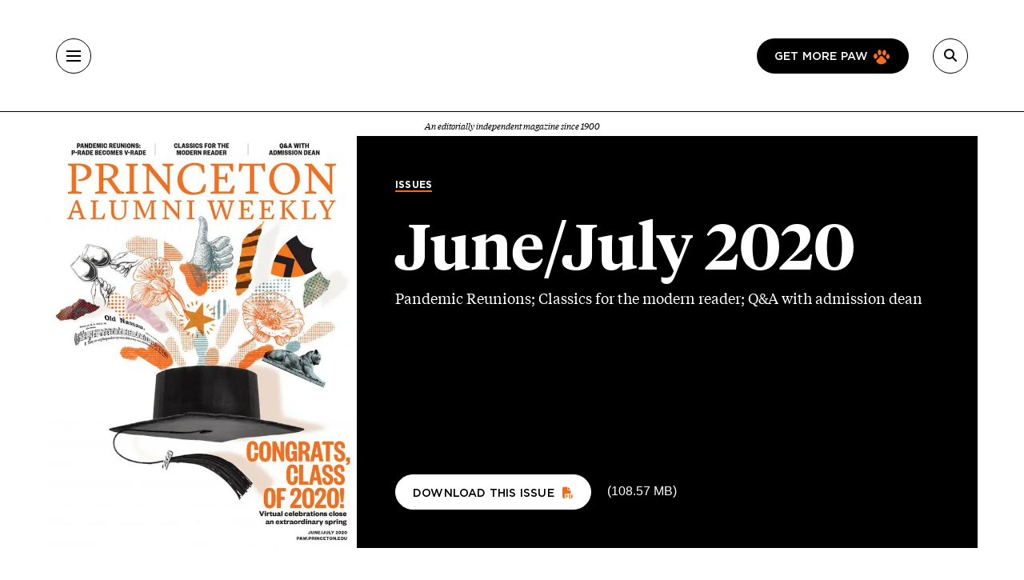

--- FILE ---
content_type: text/html; charset=UTF-8
request_url: https://paw.princeton.edu/issues/v120-n13-14-june-july-2020
body_size: 21185
content:
<!DOCTYPE html><html lang="en" dir="ltr" prefix="og: https://ogp.me/ns#" class="h-100"><head> <script>(function(w,d,s,l,i){w[l]=w[l]||[];w[l].push({'gtm.start':
new Date().getTime(),event:'gtm.js'});var f=d.getElementsByTagName(s)[0],
j=d.createElement(s),dl=l!='dataLayer'?'&l='+l:'';j.async=true;j.src=
'https://www.googletagmanager.com/gtm.js?id='+i+dl;f.parentNode.insertBefore(j,f);
})(window,document,'script','dataLayer','GTM-PGJCH8KD');</script><meta charset="utf-8" /><script async crossorigin="anonymous" src="https://securepubads.g.doubleclick.net/tag/js/gpt.js"></script><script>
window.googletag = window.googletag || {cmd: []};
googletag.cmd.push(function() {
var mappingLB1 = googletag.sizeMapping()
.addSize([1200, 200], [[970, 250]])
.addSize([790, 200], [[300, 250]])
.addSize([1, 1], [[300, 250]])
.build();
var mappingLB2 = googletag.sizeMapping()
.addSize([1200, 200], [[970, 250], [728, 90]])
.addSize([790, 200], [[300, 250]])
.addSize([1, 1], [[300, 250]])
.build();
googletag.defineSlot("/1022201/PAW_Leaderboard_Pos1", [[970,250],[300,250]], "PAW_Leaderboard_Pos1")
.defineSizeMapping(mappingLB1)
.addService(googletag.pubads());
googletag.defineSlot("/1022201/PAW_Leaderboard_Pos2", [[970,250],[728,90],[300,250]], "PAW_Leaderboard_Pos2")
.defineSizeMapping(mappingLB2)
.addService(googletag.pubads());
googletag.defineSlot("/1022201/PAW_Rec_Pos1", [[300,250]], "PAW_Leaderboard_Pos3")
.addService(googletag.pubads());
googletag.pubads().enableLazyLoad({
fetchMarginPercent: 0, // Fetch slots within 2 viewports.
renderMarginPercent: 0, // Render slots within .1 viewports.
mobileScaling: 2.0 // Double the above values on mobile.
});
if ("issue") {
googletag.pubads().setTargeting("category", "issue");
}
if ("") {
googletag.pubads().setTargeting("subcategory", "");
}
if ("v120-n13-14-june-july-2020") {
googletag.pubads().setTargeting("article", "v120-n13-14-june-july-2020");
}
googletag.pubads().enableSingleRequest();
googletag.pubads().collapseEmptyDivs(true);
googletag.enableServices();
});</script><meta name="description" content="Pandemic Reunions; Classics for the modern reader; Q&amp;A with admission dean" /><link rel="canonical" href="https://paw.princeton.edu/issues/v120-n13-14-june-july-2020" /><meta name="Generator" content="Drupal 10 (https://www.drupal.org)" /><meta name="MobileOptimized" content="width" /><meta name="HandheldFriendly" content="true" /><meta name="viewport" content="width=device-width, initial-scale=1.0" /><link rel="icon" href="/themes/custom/paw/favicon.ico" type="image/vnd.microsoft.icon" /><title>June/July 2020 | Princeton Alumni Weekly</title><link rel="stylesheet" media="all" href="/sites/default/files/css/css_CbzIQQi3v4vImn85ixTKJy_dW5CEfUBRrB2ZCqNcYc4.css?delta=0&amp;language=en&amp;theme=paw&amp;include=eJxtj8EOAiEQQ38I4eT3bIalssSBIQy4Wb9eooc10UvTvvZSL9K1N6pX50lh_JkzVClCv1mRALNKw3QtE6cnTKVGcbabutBGJbYnsaPU4TnphjCHu4ssnvii_eBUolFZE_GSERItk9zV3aR02qGSYVfJVQpK_zf8RbZvyDB6aEf-_Hkk7OrearOEwXgBz3pewA" /><link rel="stylesheet" media="all" href="//cdnjs.cloudflare.com/ajax/libs/font-awesome/6.6.0/css/all.min.css" /><link rel="stylesheet" media="all" href="/sites/default/files/css/css_lOMZ_4iNqkGF0m5O-N5rKpekEvYmQTjkiovsrDDxYj8.css?delta=2&amp;language=en&amp;theme=paw&amp;include=eJxtj8EOAiEQQ38I4eT3bIalssSBIQy4Wb9eooc10UvTvvZSL9K1N6pX50lh_JkzVClCv1mRALNKw3QtE6cnTKVGcbabutBGJbYnsaPU4TnphjCHu4ssnvii_eBUolFZE_GSERItk9zV3aR02qGSYVfJVQpK_zf8RbZvyDB6aEf-_Hkk7OrearOEwXgBz3pewA" /><link rel="stylesheet" media="all" href="/sites/default/files/css/css_S42k0e1nwsNDzORppOpqhmE6RDPnqbVnfzUra_8Eyrk.css?delta=3&amp;language=en&amp;theme=paw&amp;include=eJxtj8EOAiEQQ38I4eT3bIalssSBIQy4Wb9eooc10UvTvvZSL9K1N6pX50lh_JkzVClCv1mRALNKw3QtE6cnTKVGcbabutBGJbYnsaPU4TnphjCHu4ssnvii_eBUolFZE_GSERItk9zV3aR02qGSYVfJVQpK_zf8RbZvyDB6aEf-_Hkk7OrearOEwXgBz3pewA" /></head><body class="path-taxonomy d-flex flex-column h-100"> <noscript><iframe src="https://www.googletagmanager.com/ns.html?id=GTM-PGJCH8KD "
height="0" width="0" style="display:none;visibility:hidden"></iframe></noscript><div class="visually-hidden-focusable skip-link p-3 container"> <a href="#main-content" class="p-2"> Skip to main content </a></div><div class="dialog-off-canvas-main-canvas d-flex flex-column" data-off-canvas-main-canvas><header class="header"><div class="container d-flex justify-content-between align-items-center h-100"> <button aria-label="Menu" class="tbm-button collapsed" type="button" data-bs-toggle="collapse" data-bs-target="#collapseMenu" aria-expanded="false" aria-controls="collapseMenu"><div class="tbm-button-container"> <span></span> <span></span> <span></span> <span></span></div> </button><div class="header__logo d-flex flex-column"> <a href="/" class="header__logo d-flex flex-column"> <img class="m-auto" src="https://paw.princeton.edu/sites/default/files/PAW%20125%20Logo_small_0.svg" alt="Princeton Alumni Weekly" loading="lazy" width="300" height="166"> <span class="header__logo-text d-none d-md-flex">An editorially independent magazine since 1900</span> </a></div><div class="header__search"> <a href="/get-more-paw" class="btn btn-paw d-none d-lg-flex text-uppercase"> Get more paw <i class="paw-logo"></i> </a> <button aria-label="Search" class="tbm-button collapsed" type="button" data-bs-toggle="collapse" data-bs-target="#collapseSearch" aria-expanded="false" aria-controls="collapseSearch"> <i class="fas fa-search"></i><div class="tbm-button-container"> <span></span> <span></span> <span></span> <span></span></div> </button><div class="search-input input-group d-none"> <input type="text" class="form-control" placeholder="" aria-label="Recipient's username" /></div></div></div></header><div class="paw-collapse collapse w-100" id="collapseSearch"><div class="paw-search"><form data-block="nav_search" action="/search/node" method="get" id="search-block-form" accept-charset="UTF-8"><div class="js-form-item js-form-type-search form-type-search js-form-item-keys form-item-keys form-no-label"> <label for="edit-keys" class="visually-hidden form-label">Search</label><div class="position-relative mb-3 mb-md-0 "> <i class="fas fa-search paw-search__icon" aria-hidden="true"></i> <input title="Enter the terms you wish to search for." placeholder="What are you looking for?" data-drupal-selector="edit-keys" type="search" id="edit-keys" name="keys" value="" size="15" maxlength="128" class="form-search form-control paw-search__input" /></div></div><div data-drupal-selector="edit-actions" class="js-form-wrapper form-wrapper" id="edit-actions"></div></form></div></div><div class="paw-collapse collapse w-100" id="collapseMenu"><div class="paw-navigation"><div class="row"><div class="col-sm-9"><div class="row"><div class="col-sm"><div class="d-flex mobile-nav-title"><h2 class="h5 paw-navigation__title"> <a class="paw-navigation__title-link" href="/latest-news">Latest News</a></h2> <button class="mobile-nav-title__btn collapsed" type="button" data-bs-toggle="collapse" data-bs-target="#collapse1" aria-expanded="false" aria-controls="collapse1"> <i class="fa-solid fa-chevron-right"></i> <span class="visually-hidden">Submenu for Latest News</span> </button></div><ul class="paw-navigation__list collapse" id="collapse1"><li> <a href="/latest-news/academics">Academics</a></li><li> <a href="/latest-news/administration">Administration</a></li><li> <a href="/latest-news/alumni">Alumni</a></li><li> <a href="/latest-news/sports">Sports</a></li><li> <a href="/latest-news/student-life">Student Life</a></li></ul></div><div class="col-sm"><div class="d-flex mobile-nav-title"><h2 class="h5 paw-navigation__title"> <a class="paw-navigation__title-link" href="/disciplines">Disciplines</a></h2> <button class="mobile-nav-title__btn collapsed" type="button" data-bs-toggle="collapse" data-bs-target="#collapse2" aria-expanded="false" aria-controls="collapse2"> <i class="fa-solid fa-chevron-right"></i> <span class="visually-hidden">Submenu for Disciplines</span> </button></div><ul class="paw-navigation__list collapse" id="collapse2"><li> <a href="/disciplines/engineering-technology">Engineering &amp; Technology</a></li><li> <a href="/disciplines/environmental-sciences">Environmental Sciences</a></li><li> <a href="/disciplines/arts-humanities">Arts &amp; Humanities</a></li><li> <a href="/disciplines/politics-public-affairs">Politics &amp; Public Affairs</a></li><li> <a href="/disciplines/natural-sciences">Natural Sciences</a></li></ul></div><div class="col-sm"><div class="d-flex mobile-nav-title"><h2 class="h5 paw-navigation__title"> <a class="paw-navigation__title-link" href="/princetonians-0">Princetonians</a></h2> <button class="mobile-nav-title__btn collapsed" type="button" data-bs-toggle="collapse" data-bs-target="#collapse3" aria-expanded="false" aria-controls="collapse3"> <i class="fa-solid fa-chevron-right"></i> <span class="visually-hidden">Submenu for Princetonians</span> </button></div><ul class="paw-navigation__list collapse" id="collapse3"><li> <a href="/princetonians/alumni-profiles">Alumni Profiles</a></li><li> <a href="/class-notes">Class Notes</a></li><li> <a href="/find-your-class">Find Your Class</a></li><li> <a href="/princetonians/memorials">Memorials</a></li><li> <a href="/princetonians/tiger-week">Tiger of the Week</a></li></ul></div><div class="col-sm"><div class="d-flex mobile-nav-title"><h2 class="h5 paw-navigation__title"> <a class="paw-navigation__title-link" href="/opinion">Opinion</a></h2> <button class="mobile-nav-title__btn collapsed" type="button" data-bs-toggle="collapse" data-bs-target="#collapse4" aria-expanded="false" aria-controls="collapse4"> <i class="fa-solid fa-chevron-right"></i> <span class="visually-hidden">Submenu for Opinion</span> </button></div><ul class="paw-navigation__list collapse" id="collapse4"><li> <a href="/opinion/inbox">Inbox</a></li><li> <a href="/opinion/presidents-page">President’s Page</a></li></ul></div><div class="col-sm"><div class="d-flex mobile-nav-title"><h2 class="h5 paw-navigation__title"> <a class="paw-navigation__title-link" href="/history-0">History</a></h2> <button class="mobile-nav-title__btn collapsed" type="button" data-bs-toggle="collapse" data-bs-target="#collapse5" aria-expanded="false" aria-controls="collapse5"> <i class="fa-solid fa-chevron-right"></i> <span class="visually-hidden">Submenu for History</span> </button></div><ul class="paw-navigation__list collapse" id="collapse5"><li> <a href="/collections">Collections</a></li><li> <a href="/history/princeton-portrait">Princeton Portrait</a></li></ul></div><div class="divider"></div><div class="col-sm"><h2 class="h5"><a href="/tiger-travels">Tiger Travels</a></h2></div><div class="col-sm"><h2 class="h5"><a href="/books">Books</a></h2></div><div class="col-sm"><h2 class="h5"><a href="/pawcasts">Pawcasts</a></h2></div><div class="col-sm"><h2 class="h5"><a href="/games">Games</a></h2></div><div class="col-sm"><h2 class="h5"><a href="/classifieds">Classifieds</a></h2></div></div></div><div class="col d-lg-none"> <a href="/get-more-paw" class="btn btn-paw text-uppercase"> Get more paw <i class="paw-logo"></i> </a><div class="divider-mobile"></div></div><div class="col-sm-3 border-left border-left_black"><div class="paw-navigation-issues"><div class="paw-navigation-issues"><div class="paw-navigation-issues__head"><div> <a href="/issues/v126-n03-11012025" class="tag-heading tag-heading_active">Current issue</a><h5 class="paw-navigation-issues__title">November 2025</h5><div class="text-small"><div class="clearfix text-formatted field field--name-description field--type-text-long field--label-hidden field__item"><p>NASA’s new IMAP mission, London’s big data detective, AI challenges in the classroom.</p></div></div></div><div class="paw-navigation-issues__img"> <img loading="lazy" title="November 2025" alt="November 2025" src="/sites/default/files/styles/small_72/public/2025-10/Nov2025_cover.jpg?itok=0ZbRF3r7" width="72" height="96" class="img-fluid image-style-small-72" /></div></div></div><div class="paw-navigation-issues__actions"> <a href="/issues/v126-n03-11012025" class="btn">View the Current Issue</a> <a href="/issues" class="btn btn-outline">Visit the paw archive</a></div></div></div></div></div></div><main role="main" class="main-content"> <a id="main-content" tabindex="-1"></a><div class="container"><div class="container"><div class="region region-controls"><div data-drupal-messages-fallback class="hidden"></div></div></div><div class="gx-lg-5"><div class="order-1 order-lg-2 col-12"><div class="region region-content"><div id="block-paw-content" class="block block-system block-system-main-block"><div id="taxonomy-term-323" class="taxonomy-term vocabulary-issue"><div class="content"><div class="row"><div class="col-md-4 p-0"><div class="field field--name-field-cover-image field--type-entity-reference field--label-hidden field__item"> <img loading="lazy" title="June/July 2020" alt="June/July 2020" src="/sites/default/files/styles/medium_636/public/images/issue/June-July2020_cover_0.jpg.webp?itok=LupoUj-Z" width="636" height="844" class="img-fluid image-style-medium-636" /></div></div><div class="col bg-black text-white d-flex flex-column p-sm-5 p-4"><div class="mb-4"> <a href="/issues" class="tag-heading tag-heading_active text-white">Issues</a></div><h1 class="feature-hero__title">June/July 2020</h1><div class="mb-4"><div class="clearfix text-formatted field field--name-description field--type-text-long field--label-hidden field__item"><html><body><p>Pandemic Reunions; Classics for the modern reader; Q&amp;A with admission&nbsp;dean</p></body></html></div></div><div class="mt-auto"><div class="field field--name-field-pdf field--type-entity-reference field--label-hidden field__item"><div class="media media--type-document media--view-mode-download-button-issue-term"><div class="field field--name-field-media-document field--type-file field--label-visually_hidden"><div class="field__label visually-hidden">Document</div><div class="field__item"><div> <a href="https://paw.princeton.edu/sites/default/files/pdf/June-July2020_issue.pdf" class="btn btn-white" download> Download this issue <i class="fas fa-file-pdf"></i> </a> <span class="ms-md-3">(108.57 MB)</span></div></div></div></div></div></div></div></div></div></div></div></div></div><div class="order-1 order-lg-2 mb-sm-5"><div class="region region-content-bottom"><div class="views-element-container block block-views block-views-blockissue-detail-items-items" id="block-paw-views-block-issue-detail-items-items"><div data-block="content_bottom"><div class="issue-detail-items view view-issue-detail-items view-id-issue_detail_items view-display-id-items js-view-dom-id-58d413f887f64a521116ca4c1fb789ab200c352ff7e6d069e81b37c486d192d3"><div class="view-content"> <section class="mob-nospace mb-space"><div class="internal-container internal-container_m"><div class="paw-col-header mt-5"><h3>Features</h3></div><div><div class="views-field views-field-rendered-entity"><span class="field-content"><article data-history-node-id="54624" class="node node--type-article node--view-mode-teaser-issue-detail mb-4"><div class="node__content row row-cols-1 _gx-lg-1 mb-md-4"><div class="col-md-6 col"><div class="field field--name-field-featured-image field--type-entity-reference field--label-hidden field__item"> <a href="/article/how-live-ancients-did" aria-hidden="true" tabindex="-1" hreflang="en"><img loading="lazy" title="How to Live As the Ancients Did" alt="How to Live As the Ancients Did" src="/sites/default/files/styles/thumbnail_504x302/public/images/content/Classics-lede.jpg?h=a6e1dd05&amp;itok=Up-rbdiw" width="504" height="302" class="img-fluid image-style-thumbnail-504x302" /></a></div></div><div class="col-md-6 col"> <a href="/features" class="tag-heading tag-heading_active" hreflang="en">Features</a><h2> <a href="/article/how-live-ancients-did" rel="bookmark"><span class="field field--name-title field--type-string field--label-hidden">How to Live As the Ancients Did</span></a></h2><div class="text-small"><div class="clearfix text-formatted field field--name-field-subtitle field--type-text-long field--label-hidden field__item"><p>From drinking to ruling to growing old, a series of books offers classic advice</p></div></div></div></article></span></div></div><div><div class="views-field views-field-rendered-entity"><span class="field-content"><article data-history-node-id="54549" class="node node--type-article node--view-mode-teaser-issue-detail mb-4"><div class="node__content row row-cols-1 _gx-lg-1 mb-md-4"><div class="col-md-6 col"><div class="field field--name-field-featured-image field--type-entity-reference field--label-hidden field__item"> <a href="/article/dispatches-pandemic" aria-hidden="true" tabindex="-1" hreflang="en"><img loading="lazy" title="Dispatches From a Pandemic " alt="Dispatches From a Pandemic " src="/sites/default/files/styles/thumbnail_504x302/public/images/content/New%20dispatch%20college_fixed.jpg?h=50b11504&amp;itok=3DEbmUBD" width="504" height="302" class="img-fluid image-style-thumbnail-504x302" /></a></div></div><div class="col-md-6 col"> <a href="/features" class="tag-heading tag-heading_active" hreflang="en">Features</a><h2> <a href="/article/dispatches-pandemic" rel="bookmark"><span class="field field--name-title field--type-string field--label-hidden">Dispatches From a Pandemic </span></a></h2><div class="text-small"></div></div></article></span></div></div></div></section><section class="mob-nospace mb-space"><div class="internal-container internal-container_m"><div class="paw-col-header mt-5"><h3>President’s Page</h3></div><div><div class="views-field views-field-rendered-entity"><span class="field-content"><article data-history-node-id="54618" class="node node--type-article node--view-mode-teaser-issue-detail mb-4"><div class="node__content row row-cols-1 _gx-lg-1 mb-md-4"><div class="col-md-4 col"><div class="field field--name-field-featured-image field--type-entity-reference field--label-hidden field__item"> <a href="/article/commencement-2020-touched-tragedy" aria-hidden="true" tabindex="-1" hreflang="en"><img loading="lazy" title="Commencement 2020: Touched by Tragedy" alt="Commencement 2020: Touched by Tragedy" src="/sites/default/files/styles/thumbnail_504x302/public/images/content/pres_32.jpg?h=de4a5f06&amp;itok=XtWKcHpf" width="504" height="302" class="img-fluid image-style-thumbnail-504x302" /></a></div></div><div class="col-md-8 col"> <a href="/presidents-page" class="tag-heading tag-heading_active" hreflang="en">President’s Page</a><h3> <a href="/article/commencement-2020-touched-tragedy" rel="bookmark"><span class="field field--name-title field--type-string field--label-hidden">Commencement 2020: Touched by Tragedy</span></a></h3><div class="text-small"></div></div></article></span></div></div></div></section><section class="mob-nospace mb-space"><div class="internal-container internal-container_m"><div class="paw-col-header mt-5"><h3>On the Campus</h3></div><div><div class="views-field views-field-rendered-entity"><span class="field-content"><article data-history-node-id="54677" class="node node--type-article node--view-mode-teaser-issue-detail mb-4"><div class="node__content row row-cols-1 _gx-lg-1 mb-md-4"><div class="col-md-4 col"><div class="field field--name-field-featured-image field--type-entity-reference field--label-hidden field__item"> <a href="/article/short-new-visiting-scholar-grants-emerging-artists" aria-hidden="true" tabindex="-1" hreflang="en"><img loading="lazy" title="In Short: New Visiting Scholar; Grants for Emerging Artists" alt="In Short: New Visiting Scholar; Grants for Emerging Artists" src="/sites/default/files/styles/thumbnail_504x302/public/images/content/Hilton-20Als-20-28credit-20Brigitte-20Lacombe-29-2.jpg?h=ca674f61&amp;itok=vXgLPDxH" width="504" height="302" class="img-fluid image-style-thumbnail-504x302" /></a></div></div><div class="col-md-8 col"> <a href="/on-the-campus" class="tag-heading tag-heading_active" hreflang="en">On the Campus</a><h3> <a href="/article/short-new-visiting-scholar-grants-emerging-artists" rel="bookmark"><span class="field field--name-title field--type-string field--label-hidden">In Short: New Visiting Scholar; Grants for Emerging Artists</span></a></h3><div class="text-small"></div></div></article></span></div></div><div><div class="views-field views-field-rendered-entity"><span class="field-content"><article data-history-node-id="54678" class="node node--type-article node--view-mode-teaser-issue-detail mb-4"><div class="node__content row row-cols-1 _gx-lg-1 mb-md-4"><div class="col-md-4 col"><div class="field field--name-field-featured-image field--type-entity-reference field--label-hidden field__item"> <a href="/article/fall-return-campus-canceled-coronavirus-pandemic-continues" aria-hidden="true" tabindex="-1" hreflang="en"><img loading="lazy" title="Fall Return to Campus Canceled As Coronavirus Pandemic Continues" alt="Fall Return to Campus Canceled As Coronavirus Pandemic Continues" src="/sites/default/files/styles/thumbnail_504x302/public/images/content/PrincetonCampus0520_0153a.jpeg?h=ca674f61&amp;itok=7nf7WbPG" width="504" height="302" class="img-fluid image-style-thumbnail-504x302" /></a></div></div><div class="col-md-8 col"> <a href="/on-the-campus" class="tag-heading tag-heading_active" hreflang="en">On the Campus</a><h3> <a href="/article/fall-return-campus-canceled-coronavirus-pandemic-continues" rel="bookmark"><span class="field field--name-title field--type-string field--label-hidden">Fall Return to Campus Canceled As Coronavirus Pandemic Continues</span></a></h3><div class="text-small"><div class="clearfix text-formatted field field--name-field-subtitle field--type-text-long field--label-hidden field__item"><p>‘Where schools and universities have started to bring back students, COVID cases have rapidly followed,’ President Eisgruber ’83 wrote</p></div></div></div></article></span></div></div><div><div class="views-field views-field-rendered-entity"><span class="field-content"><article data-history-node-id="54662" class="node node--type-article node--view-mode-teaser-issue-detail mb-4"><div class="node__content row row-cols-1 _gx-lg-1 mb-md-4"><div class="col-md-4 col"><div class="field field--name-field-featured-image field--type-entity-reference field--label-hidden field__item"> <a href="/article/faculty-members-propose-anti-racism-agenda" aria-hidden="true" tabindex="-1" hreflang="en"><img loading="lazy" title="Faculty Members Propose an Anti-Racism Agenda" alt="Faculty Members Propose an Anti-Racism Agenda" src="/sites/default/files/styles/thumbnail_504x302/public/images/content/20171106_Princeton_Slavery_sculpture_DJA069.jpg?h=6edb2278&amp;itok=fMvvOmhq" width="504" height="302" class="img-fluid image-style-thumbnail-504x302" /></a></div></div><div class="col-md-8 col"> <a href="/on-the-campus" class="tag-heading tag-heading_active" hreflang="en">On the Campus</a><h3> <a href="/article/faculty-members-propose-anti-racism-agenda" rel="bookmark"><span class="field field--name-title field--type-string field--label-hidden">Faculty Members Propose an Anti-Racism Agenda</span></a></h3><div class="text-small"><div class="clearfix text-formatted field field--name-field-subtitle field--type-text-long field--label-hidden field__item"><p>Critical response to letter gets a presidential rebuke</p></div></div></div></article></span></div></div><div><div class="views-field views-field-rendered-entity"><span class="field-content"><article data-history-node-id="54660" class="node node--type-article node--view-mode-teaser-issue-detail mb-4"><div class="node__content row row-cols-1 _gx-lg-1 mb-md-4"><div class="col-md-4 col"><div class="field field--name-field-featured-image field--type-entity-reference field--label-hidden field__item"> <a href="/article/ivy-league-cancels-fall-sports-due-covid-pandemic" aria-hidden="true" tabindex="-1" hreflang="en"><img loading="lazy" title="Ivy League Cancels Fall Sports Due to COVID Pandemic" alt="Ivy League Cancels Fall Sports Due to COVID Pandemic" src="/sites/default/files/styles/thumbnail_504x302/public/images/content/20181103_FootballvDartmouth_MP_0414.jpg?h=b0790b89&amp;itok=ND9Iu3F4" width="504" height="302" class="img-fluid image-style-thumbnail-504x302" /></a></div></div><div class="col-md-8 col"> <a href="/on-the-campus" class="tag-heading tag-heading_active" hreflang="en">On the Campus</a><h3> <a href="/article/ivy-league-cancels-fall-sports-due-covid-pandemic" rel="bookmark"><span class="field field--name-title field--type-string field--label-hidden">Ivy League Cancels Fall Sports Due to COVID Pandemic</span></a></h3><div class="text-small"><div class="clearfix text-formatted field field--name-field-subtitle field--type-text-long field--label-hidden field__item"><p>“These decisions are extremely difficult,” the Ivy League Council of Presidents said in a statement</p></div></div></div></article></span></div></div><div><div class="views-field views-field-rendered-entity"><span class="field-content"><article data-history-node-id="54658" class="node node--type-article node--view-mode-teaser-issue-detail mb-4"><div class="node__content row row-cols-1 _gx-lg-1 mb-md-4"><div class="col-md-4 col"><div class="field field--name-field-featured-image field--type-entity-reference field--label-hidden field__item"> <a href="/article/princetons-reopening-will-be-very-different-ordinary-year" aria-hidden="true" tabindex="-1" hreflang="en"><img loading="lazy" title="Princeton’s Reopening Will Be ‘Very Different From an Ordinary Year’" alt="Princeton’s Reopening Will Be ‘Very Different From an Ordinary Year’" src="/sites/default/files/styles/thumbnail_504x302/public/images/content/PrincetonCampus0520_0073a-web.jpg?h=b6dc8f7f&amp;itok=FmXiduuw" width="504" height="302" class="img-fluid image-style-thumbnail-504x302" /></a></div></div><div class="col-md-8 col"> <a href="/on-the-campus" class="tag-heading tag-heading_active" hreflang="en">On the Campus</a><h3> <a href="/article/princetons-reopening-will-be-very-different-ordinary-year" rel="bookmark"><span class="field field--name-title field--type-string field--label-hidden">Princeton’s Reopening Will Be ‘Very Different From an Ordinary Year’</span></a></h3><div class="text-small"><div class="clearfix text-formatted field field--name-field-subtitle field--type-text-long field--label-hidden field__item"><p>Half of undergraduates will be allowed back on campus each semester</p></div></div></div></article></span></div></div><div><div class="views-field views-field-rendered-entity"><span class="field-content"><article data-history-node-id="54654" class="node node--type-article node--view-mode-teaser-issue-detail mb-4"><div class="node__content row row-cols-1 _gx-lg-1 mb-md-4"><div class="col-md-4 col"><div class="field field--name-field-featured-image field--type-entity-reference field--label-hidden field__item"> <a href="/article/new-trustees-announced-princetons-board" aria-hidden="true" tabindex="-1" hreflang="en"><img loading="lazy" title="New Trustees Announced for Princeton’s Board" alt="New Trustees Announced for Princeton’s Board" src="/sites/default/files/styles/thumbnail_504x302/public/images/content/20200326_CL_Spring_DJA_108.jpg?h=e64a14b5&amp;itok=ZwRjfFmy" width="504" height="302" class="img-fluid image-style-thumbnail-504x302" /></a></div></div><div class="col-md-8 col"> <a href="/on-the-campus" class="tag-heading tag-heading_active" hreflang="en">On the Campus</a><h3> <a href="/article/new-trustees-announced-princetons-board" rel="bookmark"><span class="field field--name-title field--type-string field--label-hidden">New Trustees Announced for Princeton’s Board</span></a></h3><div class="text-small"></div></div></article></span></div></div><div><div class="views-field views-field-rendered-entity"><span class="field-content"><article data-history-node-id="54653" class="node node--type-article node--view-mode-teaser-issue-detail mb-4"><div class="node__content row row-cols-1 _gx-lg-1 mb-md-4"><div class="col-md-4 col"><div class="field field--name-field-featured-image field--type-entity-reference field--label-hidden field__item"> <a href="/article/space-reflection-sessions-race-and-protests" aria-hidden="true" tabindex="-1" hreflang="en"><img loading="lazy" title="‘A Space For Reflection’ In Sessions on Race and Protests" alt="‘A Space For Reflection’ In Sessions on Race and Protests" src="/sites/default/files/styles/thumbnail_504x302/public/images/content/pprize_logo_transparent_0.png?h=85c2e983&amp;itok=g5YjvW4G" width="504" height="302" class="img-fluid image-style-thumbnail-504x302" /></a></div></div><div class="col-md-8 col"> <a href="/on-the-campus" class="tag-heading tag-heading_active" hreflang="en">On the Campus</a><h3> <a href="/article/space-reflection-sessions-race-and-protests" rel="bookmark"><span class="field field--name-title field--type-string field--label-hidden">‘A Space For Reflection’ In Sessions on Race and Protests</span></a></h3><div class="text-small"><div class="clearfix text-formatted field field--name-field-subtitle field--type-text-long field--label-hidden field__item"><p>“It was apparent that many were struggling with the issue”</p></div></div></div></article></span></div></div><div><div class="views-field views-field-rendered-entity"><span class="field-content"><article data-history-node-id="54655" class="node node--type-article node--view-mode-teaser-issue-detail mb-4"><div class="node__content row row-cols-1 _gx-lg-1 mb-md-4"><div class="col-md-4 col"><div class="field field--name-field-featured-image field--type-entity-reference field--label-hidden field__item"> <a href="/article/love-letter-kwanza-jones-93-preceded-woodrow-wilson-decision" aria-hidden="true" tabindex="-1" hreflang="en"><img loading="lazy" title="‘Love Letter’ By Kwanza Jones ’93 Preceded Woodrow Wilson Decision" alt="‘Love Letter’ By Kwanza Jones ’93 Preceded Woodrow Wilson Decision" src="/sites/default/files/styles/thumbnail_504x302/public/images/content/Kwanza-Jones_cropped.jpg?h=4e51b7f2&amp;itok=jn7b6JV4" width="504" height="302" class="img-fluid image-style-thumbnail-504x302" /></a></div></div><div class="col-md-8 col"> <a href="/on-the-campus" class="tag-heading tag-heading_active" hreflang="en">On the Campus</a><h3> <a href="/article/love-letter-kwanza-jones-93-preceded-woodrow-wilson-decision" rel="bookmark"><span class="field field--name-title field--type-string field--label-hidden">‘Love Letter’ By Kwanza Jones ’93 Preceded Woodrow Wilson Decision</span></a></h3><div class="text-small"><div class="clearfix text-formatted field field--name-field-subtitle field--type-text-long field--label-hidden field__item"><p>“This is not the Princeton of Woodrow Wilson’s time”</p></div></div></div></article></span></div></div><div><div class="views-field views-field-rendered-entity"><span class="field-content"><article data-history-node-id="54633" class="node node--type-article node--view-mode-teaser-issue-detail mb-4"><div class="node__content row row-cols-1 _gx-lg-1 mb-md-4"><div class="col-md-4 col"><div class="field field--name-field-featured-image field--type-entity-reference field--label-hidden field__item"> <a href="/article/qa-karen-richardson-93-assembling-class-and-virtual-admissions" aria-hidden="true" tabindex="-1" hreflang="en"><img loading="lazy" title="Q&amp;A: Karen Richardson ’93 On Assembling a Class and Virtual Admissions" alt="Q&amp;A: Karen Richardson ’93 On Assembling a Class and Virtual Admissions" src="/sites/default/files/styles/thumbnail_504x302/public/images/content/OTC_RichardsonNew.jpg?h=318eb7fb&amp;itok=VtnsPOmQ" width="504" height="302" class="img-fluid image-style-thumbnail-504x302" /></a></div></div><div class="col-md-8 col"> <a href="/on-the-campus" class="tag-heading tag-heading_active" hreflang="en">On the Campus</a><h3> <a href="/article/qa-karen-richardson-93-assembling-class-and-virtual-admissions" rel="bookmark"><span class="field field--name-title field--type-string field--label-hidden">Q&amp;A: Karen Richardson ’93 On Assembling a Class and Virtual Admissions</span></a></h3><div class="text-small"><div class="clearfix text-formatted field field--name-field-subtitle field--type-text-long field--label-hidden field__item"><p>“What are you going to do with the education that you get here?”</p></div></div></div></article></span></div></div><div><div class="views-field views-field-rendered-entity"><span class="field-content"><article data-history-node-id="54647" class="node node--type-article node--view-mode-teaser-issue-detail mb-4"><div class="node__content row row-cols-1 _gx-lg-1 mb-md-4"><div class="col-md-4 col"><div class="field field--name-field-featured-image field--type-entity-reference field--label-hidden field__item"> <a href="/article/princeton-renames-wilson-school-and-residential-college-citing-former-presidents-racism" aria-hidden="true" tabindex="-1" hreflang="en"><img loading="lazy" title="Princeton Renames Wilson School and Residential College, Citing Former President’s Racism" alt="Princeton Renames Wilson School and Residential College, Citing Former President’s Racism" src="/sites/default/files/styles/thumbnail_504x302/public/images/content/20170908_CL_DLA_046.jpg?h=0e5d9f4c&amp;itok=yvuAcgIn" width="504" height="302" class="img-fluid image-style-thumbnail-504x302" /></a></div></div><div class="col-md-8 col"> <a href="/on-the-campus" class="tag-heading tag-heading_active" hreflang="en">On the Campus</a><h3> <a href="/article/princeton-renames-wilson-school-and-residential-college-citing-former-presidents-racism" rel="bookmark"><span class="field field--name-title field--type-string field--label-hidden">Princeton Renames Wilson School and Residential College, Citing Former President’s Racism</span></a></h3><div class="text-small"></div></div></article></span></div></div><div><div class="views-field views-field-rendered-entity"><span class="field-content"><article data-history-node-id="54641" class="node node--type-article node--view-mode-teaser-issue-detail mb-4"><div class="node__content row row-cols-1 _gx-lg-1 mb-md-4"><div class="col-md-4 col"><div class="field field--name-field-featured-image field--type-entity-reference field--label-hidden field__item"> <a href="/article/fall-study-abroad-and-bridge-year-programs-canceled-pandemic" aria-hidden="true" tabindex="-1" hreflang="en"><img loading="lazy" title="Fall Study Abroad And Bridge Year Programs Canceled in Pandemic" alt="Fall Study Abroad And Bridge Year Programs Canceled in Pandemic" src="/sites/default/files/styles/thumbnail_504x302/public/images/content/Kiara%20Rodriguez%20Gallego%20and%20Chaz%20Copeland%2C%20teaching%20in%20China%20-%20Bridge%20Year%202014-15.jpg?h=67043f47&amp;itok=o0bPCTXA" width="504" height="302" class="img-fluid image-style-thumbnail-504x302" /></a></div></div><div class="col-md-8 col"> <a href="/on-the-campus" class="tag-heading tag-heading_active" hreflang="en">On the Campus</a><h3> <a href="/article/fall-study-abroad-and-bridge-year-programs-canceled-pandemic" rel="bookmark"><span class="field field--name-title field--type-string field--label-hidden">Fall Study Abroad And Bridge Year Programs Canceled in Pandemic</span></a></h3><div class="text-small"><div class="clearfix text-formatted field field--name-field-subtitle field--type-text-long field--label-hidden field__item"><p>Factors for the decision included safety concerns and travel restrictions</p></div></div></div></article></span></div></div><div><div class="views-field views-field-rendered-entity"><span class="field-content"><article data-history-node-id="54634" class="node node--type-article node--view-mode-teaser-issue-detail mb-4"><div class="node__content row row-cols-1 _gx-lg-1 mb-md-4"><div class="col-md-4 col"><div class="field field--name-field-featured-image field--type-entity-reference field--label-hidden field__item"> <a href="/article/princeton-reviews-new-federal-title-ix-rules" aria-hidden="true" tabindex="-1" hreflang="en"><img loading="lazy" title="Princeton Reviews New Federal Title IX Rules" alt="Princeton Reviews New Federal Title IX Rules" src="/sites/default/files/styles/thumbnail_504x302/public/images/content/Nassau%20Hall%2020200326_CL_Spring_DJA_119.jpeg?h=a5848890&amp;itok=O4vILnEQ" width="504" height="302" class="img-fluid image-style-thumbnail-504x302" /></a></div></div><div class="col-md-8 col"> <a href="/on-the-campus" class="tag-heading tag-heading_active" hreflang="en">On the Campus</a><h3> <a href="/article/princeton-reviews-new-federal-title-ix-rules" rel="bookmark"><span class="field field--name-title field--type-string field--label-hidden">Princeton Reviews New Federal Title IX Rules</span></a></h3><div class="text-small"><div class="clearfix text-formatted field field--name-field-subtitle field--type-text-long field--label-hidden field__item"><p>“In many ways [the regulations] took us multiple steps back,” said Aisha Tahir ’21</p></div></div></div></article></span></div></div><div><div class="views-field views-field-rendered-entity"><span class="field-content"><article data-history-node-id="54632" class="node node--type-article node--view-mode-teaser-issue-detail mb-4"><div class="node__content row row-cols-1 _gx-lg-1 mb-md-4"><div class="col-md-4 col"><div class="field field--name-field-featured-image field--type-entity-reference field--label-hidden field__item"> <a href="/article/students-weigh-options-princeton-plans-fall" aria-hidden="true" tabindex="-1" hreflang="en"><img loading="lazy" title="Students Weigh Options As Princeton Plans For the Fall" alt="Students Weigh Options As Princeton Plans For the Fall" src="/sites/default/files/styles/thumbnail_504x302/public/images/content/OTC_WhatsNext0077new_0.jpg?h=aba1964a&amp;itok=CEkWoyL3" width="504" height="302" class="img-fluid image-style-thumbnail-504x302" /></a></div></div><div class="col-md-8 col"> <a href="/on-the-campus" class="tag-heading tag-heading_active" hreflang="en">On the Campus</a><h3> <a href="/article/students-weigh-options-princeton-plans-fall" rel="bookmark"><span class="field field--name-title field--type-string field--label-hidden">Students Weigh Options As Princeton Plans For the Fall</span></a></h3><div class="text-small"><div class="clearfix text-formatted field field--name-field-subtitle field--type-text-long field--label-hidden field__item"><p>One thing is certain: The fall semester will begin on schedule</p></div></div></div></article></span></div></div><div><div class="views-field views-field-rendered-entity"><span class="field-content"><article data-history-node-id="54631" class="node node--type-article node--view-mode-teaser-issue-detail mb-4"><div class="node__content row row-cols-1 _gx-lg-1 mb-md-4"><div class="col-md-4 col"><div class="field field--name-field-featured-image field--type-entity-reference field--label-hidden field__item"> <a href="/article/short-sociology-grad-applications-hold-mccarter-layoffs" aria-hidden="true" tabindex="-1" hreflang="en"><img loading="lazy" title="In Short: Sociology Grad Applications On Hold; McCarter Layoffs" alt="In Short: Sociology Grad Applications On Hold; McCarter Layoffs" src="/sites/default/files/styles/thumbnail_504x302/public/images/content/SMT-Headshot-2018.jpeg?h=b1472e1b&amp;itok=4bJ_TLnk" width="504" height="302" class="img-fluid image-style-thumbnail-504x302" /></a></div></div><div class="col-md-8 col"> <a href="/on-the-campus" class="tag-heading tag-heading_active" hreflang="en">On the Campus</a><h3> <a href="/article/short-sociology-grad-applications-hold-mccarter-layoffs" rel="bookmark"><span class="field field--name-title field--type-string field--label-hidden">In Short: Sociology Grad Applications On Hold; McCarter Layoffs</span></a></h3><div class="text-small"></div></div></article></span></div></div><div><div class="views-field views-field-rendered-entity"><span class="field-content"><article data-history-node-id="54629" class="node node--type-article node--view-mode-teaser-issue-detail mb-4"><div class="node__content row row-cols-1 _gx-lg-1 mb-md-4"><div class="col-md-4 col"><div class="field field--name-field-featured-image field--type-entity-reference field--label-hidden field__item"> <a href="/article/challenging-financial-times-princeton-appears-solid-footing" aria-hidden="true" tabindex="-1" hreflang="en"><img loading="lazy" title="In Challenging Financial Times, Princeton Appears On Solid Footing" alt="In Challenging Financial Times, Princeton Appears On Solid Footing" src="/sites/default/files/styles/thumbnail_504x302/public/images/content/20200326_CL_Spring_DJA_120.jpeg?h=fbc13ca8&amp;itok=sGs9LPAK" width="504" height="302" class="img-fluid image-style-thumbnail-504x302" /></a></div></div><div class="col-md-8 col"> <a href="/on-the-campus" class="tag-heading tag-heading_active" hreflang="en">On the Campus</a><h3> <a href="/article/challenging-financial-times-princeton-appears-solid-footing" rel="bookmark"><span class="field field--name-title field--type-string field--label-hidden">In Challenging Financial Times, Princeton Appears On Solid Footing</span></a></h3><div class="text-small"></div></div></article></span></div></div><div><div class="views-field views-field-rendered-entity"><span class="field-content"><article data-history-node-id="54628" class="node node--type-article node--view-mode-teaser-issue-detail mb-4"><div class="node__content row row-cols-1 _gx-lg-1 mb-md-4"><div class="col-md-4 col"><div class="field field--name-field-featured-image field--type-entity-reference field--label-hidden field__item"> <a href="/article/memoriam-22" aria-hidden="true" tabindex="-1" hreflang="en"><img loading="lazy" title="In Memoriam" alt="In Memoriam" src="/sites/default/files/styles/thumbnail_504x302/public/images/content/OTC_ObitMay_0.jpg?h=3bbba1fe&amp;itok=-Rzjc5rH" width="504" height="302" class="img-fluid image-style-thumbnail-504x302" /></a></div></div><div class="col-md-8 col"> <a href="/on-the-campus" class="tag-heading tag-heading_active" hreflang="en">On the Campus</a><h3> <a href="/article/memoriam-22" rel="bookmark"><span class="field field--name-title field--type-string field--label-hidden">In Memoriam</span></a></h3><div class="text-small"></div></div></article></span></div></div><div><div class="views-field views-field-rendered-entity"><span class="field-content"><article data-history-node-id="54635" class="node node--type-article node--view-mode-teaser-issue-detail mb-4"><div class="node__content row row-cols-1 _gx-lg-1 mb-md-4"><div class="col-md-4 col"><div class="field field--name-field-featured-image field--type-entity-reference field--label-hidden field__item"> <a href="/article/campus-betsey-stockton-garden" aria-hidden="true" tabindex="-1" hreflang="en"><img loading="lazy" title="On the Campus: Betsey Stockton Garden" alt="On the Campus: Betsey Stockton Garden" src="/sites/default/files/styles/thumbnail_504x302/public/images/content/OTC_Opener_1.jpg?h=cae66b41&amp;itok=6kIB6HwG" width="504" height="302" class="img-fluid image-style-thumbnail-504x302" /></a></div></div><div class="col-md-8 col"> <a href="/on-the-campus" class="tag-heading tag-heading_active" hreflang="en">On the Campus</a><h3> <a href="/article/campus-betsey-stockton-garden" rel="bookmark"><span class="field field--name-title field--type-string field--label-hidden">On the Campus: Betsey Stockton Garden</span></a></h3><div class="text-small"></div></div></article></span></div></div><div><div class="views-field views-field-rendered-entity"><span class="field-content"><article data-history-node-id="54611" class="node node--type-article node--view-mode-teaser-issue-detail mb-4"><div class="node__content row row-cols-1 _gx-lg-1 mb-md-4"><div class="col-md-4 col"><div class="field field--name-field-featured-image field--type-entity-reference field--label-hidden field__item"> <a href="/article/i-cant-compare-it-anything-else-class-2020-graduates-virtually" aria-hidden="true" tabindex="-1" hreflang="en"><img loading="lazy" title="‘I Can’t Compare It to Anything Else’: Class of 2020 Graduates Virtually" alt="‘I Can’t Compare It to Anything Else’: Class of 2020 Graduates Virtually" src="/sites/default/files/styles/thumbnail_504x302/public/images/content/OTC_C-Alia-Bnew.jpg?h=4a831fb7&amp;itok=7D6h0m_N" width="504" height="302" class="img-fluid image-style-thumbnail-504x302" /></a></div></div><div class="col-md-8 col"> <a href="/on-the-campus" class="tag-heading tag-heading_active" hreflang="en">On the Campus</a><h3> <a href="/article/i-cant-compare-it-anything-else-class-2020-graduates-virtually" rel="bookmark"><span class="field field--name-title field--type-string field--label-hidden">‘I Can’t Compare It to Anything Else’: Class of 2020 Graduates Virtually</span></a></h3><div class="text-small"></div></div></article></span></div></div></div></section><section class="mob-nospace mb-space"><div class="internal-container internal-container_m"><div class="paw-col-header mt-5"><h3>Research</h3></div><div><div class="views-field views-field-rendered-entity"><span class="field-content"><article data-history-node-id="54626" class="node node--type-article node--view-mode-teaser-issue-detail mb-4"><div class="node__content row row-cols-1 _gx-lg-1 mb-md-4"><div class="col-md-4 col"><div class="field field--name-field-featured-image field--type-entity-reference field--label-hidden field__item"> <a href="/article/essay-should-we-save-lives-or-save-economy" aria-hidden="true" tabindex="-1" hreflang="en"><img loading="lazy" title="Essay: Should We Save Lives — or Save the Economy? " alt="Essay: Should We Save Lives — or Save the Economy? " src="/sites/default/files/styles/thumbnail_504x302/public/images/content/Mind_photoNew.jpg?h=e325620f&amp;itok=JoRCCnIa" width="504" height="302" class="img-fluid image-style-thumbnail-504x302" /></a></div></div><div class="col-md-8 col"> <a href="/research" class="tag-heading tag-heading_active" hreflang="en">Research</a><h3> <a href="/article/essay-should-we-save-lives-or-save-economy" rel="bookmark"><span class="field field--name-title field--type-string field--label-hidden">Essay: Should We Save Lives — or Save the Economy? </span></a></h3><div class="text-small"><div class="clearfix text-formatted field field--name-field-subtitle field--type-text-long field--label-hidden field__item"><p>In the United States, the debate has been raging</p></div></div></div></article></span></div></div><div><div class="views-field views-field-rendered-entity"><span class="field-content"><article data-history-node-id="54625" class="node node--type-article node--view-mode-teaser-issue-detail mb-4"><div class="node__content row row-cols-1 _gx-lg-1 mb-md-4"><div class="col-md-4 col"><div class="field field--name-field-featured-image field--type-entity-reference field--label-hidden field__item"> <a href="/article/these-princeton-professors-are-researching-covid-19" aria-hidden="true" tabindex="-1" hreflang="en"><img loading="lazy" title="These Princeton Professors Are Researching COVID-19" alt="These Princeton Professors Are Researching COVID-19" src="/sites/default/files/styles/thumbnail_504x302/public/images/content/Breathing_hires.jpg?h=ec2a9727&amp;itok=72nnkU99" width="504" height="302" class="img-fluid image-style-thumbnail-504x302" /></a></div></div><div class="col-md-8 col"> <a href="/research" class="tag-heading tag-heading_active" hreflang="en">Research</a><h3> <a href="/article/these-princeton-professors-are-researching-covid-19" rel="bookmark"><span class="field field--name-title field--type-string field--label-hidden">These Princeton Professors Are Researching COVID-19</span></a></h3><div class="text-small"><div class="clearfix text-formatted field field--name-field-subtitle field--type-text-long field--label-hidden field__item"><p>University researchers are examining viral load, asymptomatic carriers, and more</p></div></div></div></article></span></div></div><div><div class="views-field views-field-rendered-entity"><span class="field-content"><article data-history-node-id="54617" class="node node--type-article node--view-mode-teaser-issue-detail mb-4"><div class="node__content row row-cols-1 _gx-lg-1 mb-md-4"><div class="col-md-4 col"><div class="field field--name-field-featured-image field--type-entity-reference field--label-hidden field__item"> <a href="/article/tiger-ethics-helping-family-and-evaluating-risk-during-covid" aria-hidden="true" tabindex="-1" hreflang="en"><img loading="lazy" title="Tiger Ethics: Helping Family and Evaluating Risk During COVID" alt="Tiger Ethics: Helping Family and Evaluating Risk During COVID" src="/sites/default/files/styles/thumbnail_504x302/public/images/content/Harman2.jpg?h=fa8974ae&amp;itok=f2epveHg" width="504" height="302" class="img-fluid image-style-thumbnail-504x302" /></a></div></div><div class="col-md-8 col"> <a href="/research" class="tag-heading tag-heading_active" hreflang="en">Research</a><h3> <a href="/article/tiger-ethics-helping-family-and-evaluating-risk-during-covid" rel="bookmark"><span class="field field--name-title field--type-string field--label-hidden">Tiger Ethics: Helping Family and Evaluating Risk During COVID</span></a></h3><div class="text-small"><div class="clearfix text-formatted field field--name-field-subtitle field--type-text-long field--label-hidden field__item"><p>How do we balance the risks to individuals and society?</p></div></div></div></article></span></div></div><div><div class="views-field views-field-rendered-entity"><span class="field-content"><article data-history-node-id="54609" class="node node--type-article node--view-mode-teaser-issue-detail mb-4"><div class="node__content row row-cols-1 _gx-lg-1 mb-md-4"><div class="col-md-4 col"><div class="field field--name-field-featured-image field--type-entity-reference field--label-hidden field__item"> <a href="/article/together-princeton-professors-humanize-data-policing" aria-hidden="true" tabindex="-1" hreflang="en"><img loading="lazy" title="Together, Princeton Professors ‘Humanize the Data On Policing’" alt="Together, Princeton Professors ‘Humanize the Data On Policing’" src="/sites/default/files/styles/thumbnail_504x302/public/images/content/Mind_AishaNew.jpg?h=6e648d6c&amp;itok=4XGNhiJ7" width="504" height="302" class="img-fluid image-style-thumbnail-504x302" /></a></div></div><div class="col-md-8 col"> <a href="/research" class="tag-heading tag-heading_active" hreflang="en">Research</a><h3> <a href="/article/together-princeton-professors-humanize-data-policing" rel="bookmark"><span class="field field--name-title field--type-string field--label-hidden">Together, Princeton Professors ‘Humanize the Data On Policing’</span></a></h3><div class="text-small"><div class="clearfix text-formatted field field--name-field-subtitle field--type-text-long field--label-hidden field__item"><p>Survivors’ stories of police violence “give them voice” </p></div></div></div></article></span></div></div></div></section><section class="mob-nospace mb-space"><div class="internal-container internal-container_m"><div class="paw-col-header mt-5"><h3>Alumni News</h3></div><div><div class="views-field views-field-rendered-entity"><span class="field-content"><article data-history-node-id="54657" class="node node--type-article node--view-mode-teaser-issue-detail mb-4"><div class="node__content row row-cols-1 _gx-lg-1 mb-md-4"><div class="col-md-4 col"><div class="field field--name-field-featured-image field--type-entity-reference field--label-hidden field__item"> <a href="/article/qa-former-william-mary-president-challenges-reopening-colleges" aria-hidden="true" tabindex="-1" hreflang="en"><img loading="lazy" title="Q&amp;A: Former William &amp; Mary President on Challenges to Reopening Colleges" alt="Q&amp;A: Former William &amp; Mary President on Challenges to Reopening Colleges" src="/sites/default/files/styles/thumbnail_504x302/public/images/content/Reveley_WM%20Tie.jpg?h=b2befe17&amp;itok=SPFhpkh6" width="504" height="302" class="img-fluid image-style-thumbnail-504x302" /></a></div></div><div class="col-md-8 col"> <a href="/alumni-news" class="tag-heading tag-heading_active" hreflang="en">Alumni News</a><h3> <a href="/article/qa-former-william-mary-president-challenges-reopening-colleges" rel="bookmark"><span class="field field--name-title field--type-string field--label-hidden">Q&amp;A: Former William &amp; Mary President on Challenges to Reopening Colleges</span></a></h3><div class="text-small"><div class="clearfix text-formatted field field--name-field-subtitle field--type-text-long field--label-hidden field__item"><p>“There are some promising paths forward,” says W. Taylor Reveley III ’65</p></div></div></div></article></span></div></div><div><div class="views-field views-field-rendered-entity"><span class="field-content"><article data-history-node-id="54645" class="node node--type-article node--view-mode-teaser-issue-detail mb-4"><div class="node__content row row-cols-1 _gx-lg-1 mb-md-4"><div class="col-md-4 col"><div class="field field--name-field-featured-image field--type-entity-reference field--label-hidden field__item"> <a href="/article/crossword-constructors-are-mostly-male-heres-how-we-fix" aria-hidden="true" tabindex="-1" hreflang="en"><img loading="lazy" title="Crossword Constructors Are Mostly Male. Here’s How We Fix That." alt="Crossword Constructors Are Mostly Male. Here’s How We Fix That." src="/sites/default/files/styles/thumbnail_504x302/public/images/content/Prince_StellaHeadnew_0.jpg?h=7708540f&amp;itok=x8J4-mXX" width="504" height="302" class="img-fluid image-style-thumbnail-504x302" /></a></div></div><div class="col-md-8 col"> <a href="/alumni-news" class="tag-heading tag-heading_active" hreflang="en">Alumni News</a><h3> <a href="/article/crossword-constructors-are-mostly-male-heres-how-we-fix" rel="bookmark"><span class="field field--name-title field--type-string field--label-hidden">Crossword Constructors Are Mostly Male. Here’s How We Fix That.</span></a></h3><div class="text-small"></div></div></article></span></div></div><div><div class="views-field views-field-rendered-entity"><span class="field-content"><article data-history-node-id="54640" class="node node--type-article node--view-mode-teaser-issue-detail mb-4"><div class="node__content row row-cols-1 _gx-lg-1 mb-md-4"><div class="col-md-4 col"><div class="field field--name-field-featured-image field--type-entity-reference field--label-hidden field__item"> <a href="/article/four-princetonians-receive-2020-service-awards" aria-hidden="true" tabindex="-1" hreflang="en"><img loading="lazy" title="Four Princetonians Receive 2020 Service Awards" alt="Four Princetonians Receive 2020 Service Awards" src="/sites/default/files/styles/thumbnail_504x302/public/images/content/Service%20awards%20collage.jpg?h=f02bb53e&amp;itok=YTUxc2n0" width="504" height="302" class="img-fluid image-style-thumbnail-504x302" /></a></div></div><div class="col-md-8 col"> <a href="/alumni-news" class="tag-heading tag-heading_active" hreflang="en">Alumni News</a><h3> <a href="/article/four-princetonians-receive-2020-service-awards" rel="bookmark"><span class="field field--name-title field--type-string field--label-hidden">Four Princetonians Receive 2020 Service Awards</span></a></h3><div class="text-small"></div></div></article></span></div></div><div><div class="views-field views-field-rendered-entity"><span class="field-content"><article data-history-node-id="54623" class="node node--type-article node--view-mode-teaser-issue-detail mb-4"><div class="node__content row row-cols-1 _gx-lg-1 mb-md-4"><div class="col-md-4 col"><div class="field field--name-field-featured-image field--type-entity-reference field--label-hidden field__item"> <a href="/article/essay-class-1970-had-commencement-remember" aria-hidden="true" tabindex="-1" hreflang="en"><img loading="lazy" title="Essay: The Class of 1970 Had a Commencement to Remember" alt="Essay: The Class of 1970 Had a Commencement to Remember" src="/sites/default/files/styles/thumbnail_504x302/public/images/content/Prince_1970_KingDillon.jpg?h=53cf1c36&amp;itok=gOSuRSzl" width="504" height="302" class="img-fluid image-style-thumbnail-504x302" /></a></div></div><div class="col-md-8 col"> <a href="/alumni-news" class="tag-heading tag-heading_active" hreflang="en">Alumni News</a><h3> <a href="/article/essay-class-1970-had-commencement-remember" rel="bookmark"><span class="field field--name-title field--type-string field--label-hidden">Essay: The Class of 1970 Had a Commencement to Remember</span></a></h3><div class="text-small"></div></div></article></span></div></div><div><div class="views-field views-field-rendered-entity"><span class="field-content"><article data-history-node-id="54622" class="node node--type-article node--view-mode-teaser-issue-detail mb-4"><div class="node__content row row-cols-1 _gx-lg-1 mb-md-4"><div class="col-md-4 col"><div class="field field--name-field-featured-image field--type-entity-reference field--label-hidden field__item"> <a href="/article/alumna-princetons-first-be-ordained-orthodox-rabbi" aria-hidden="true" tabindex="-1" hreflang="en"><img loading="lazy" title="Alumna Is Princeton’s First To Be Ordained As Orthodox Rabbi" alt="Alumna Is Princeton’s First To Be Ordained As Orthodox Rabbi" src="/sites/default/files/styles/thumbnail_504x302/public/images/content/Prince_CohenNew.jpg?h=d8de398d&amp;itok=0jWCOHWU" width="504" height="302" class="img-fluid image-style-thumbnail-504x302" /></a></div></div><div class="col-md-8 col"> <a href="/alumni-news" class="tag-heading tag-heading_active" hreflang="en">Alumni News</a><h3> <a href="/article/alumna-princetons-first-be-ordained-orthodox-rabbi" rel="bookmark"><span class="field field--name-title field--type-string field--label-hidden">Alumna Is Princeton’s First To Be Ordained As Orthodox Rabbi</span></a></h3><div class="text-small"><div class="clearfix text-formatted field field--name-field-subtitle field--type-text-long field--label-hidden field__item"><p>“I believe Torah always speaks to the current moment”</p></div></div></div></article></span></div></div><div><div class="views-field views-field-rendered-entity"><span class="field-content"><article data-history-node-id="54620" class="node node--type-article node--view-mode-teaser-issue-detail mb-4"><div class="node__content row row-cols-1 _gx-lg-1 mb-md-4"><div class="col-md-4 col"><div class="field field--name-field-featured-image field--type-entity-reference field--label-hidden field__item"> <a href="/article/hear-her-roar-crossword-honors-50-years-undergraduate-coeducation" aria-hidden="true" tabindex="-1" hreflang="en"><img loading="lazy" title="Hear Her Roar: Crossword Honors 50 Years of Undergraduate Coeducation" alt="Hear Her Roar: Crossword Honors 50 Years of Undergraduate Coeducation" src="/sites/default/files/styles/thumbnail_504x302/public/images/content/Prince_CrosswordGrid.jpg?h=da6cf0c2&amp;itok=DRjNhYoT" width="504" height="302" class="img-fluid image-style-thumbnail-504x302" /></a></div></div><div class="col-md-8 col"> <a href="/alumni-news" class="tag-heading tag-heading_active" hreflang="en">Alumni News</a><h3> <a href="/article/hear-her-roar-crossword-honors-50-years-undergraduate-coeducation" rel="bookmark"><span class="field field--name-title field--type-string field--label-hidden">Hear Her Roar: Crossword Honors 50 Years of Undergraduate Coeducation</span></a></h3><div class="text-small"></div></div></article></span></div></div><div><div class="views-field views-field-rendered-entity"><span class="field-content"><article data-history-node-id="54610" class="node node--type-article node--view-mode-teaser-issue-detail mb-4"><div class="node__content row row-cols-1 _gx-lg-1 mb-md-4"><div class="col-md-4 col"><div class="field field--name-field-featured-image field--type-entity-reference field--label-hidden field__item"> <a href="/article/princeton-first-reuning-together-apart" aria-hidden="true" tabindex="-1" hreflang="en"><img loading="lazy" title="A Princeton First: Reuning Together, Apart" alt="A Princeton First: Reuning Together, Apart" src="/sites/default/files/styles/thumbnail_504x302/public/images/content/Prince_Reunions0035new.jpg?h=bb068191&amp;itok=G1v-S5Vv" width="504" height="302" class="img-fluid image-style-thumbnail-504x302" /></a></div></div><div class="col-md-8 col"> <a href="/alumni-news" class="tag-heading tag-heading_active" hreflang="en">Alumni News</a><h3> <a href="/article/princeton-first-reuning-together-apart" rel="bookmark"><span class="field field--name-title field--type-string field--label-hidden">A Princeton First: Reuning Together, Apart</span></a></h3><div class="text-small"></div></div></article></span></div></div><div><div class="views-field views-field-rendered-entity"><span class="field-content"><article data-history-node-id="54598" class="node node--type-article node--view-mode-teaser-issue-detail mb-4"><div class="node__content row row-cols-1 _gx-lg-1 mb-md-4"><div class="col-md-4 col"><div class="field field--name-field-featured-image field--type-entity-reference field--label-hidden field__item"> <a href="/article/rally-round-cannon-missing-milestones" aria-hidden="true" tabindex="-1" hreflang="en"><img loading="lazy" title="Rally ’Round the Cannon: Missing Milestones" alt="Rally ’Round the Cannon: Missing Milestones" src="/sites/default/files/styles/thumbnail_504x302/public/images/content/Postcard.jpg?h=d7a91a13&amp;itok=4GmzXnKA" width="504" height="302" class="img-fluid image-style-thumbnail-504x302" /></a></div></div><div class="col-md-8 col"> <a href="/alumni-news" class="tag-heading tag-heading_active" hreflang="en">Alumni News</a><h3> <a href="/article/rally-round-cannon-missing-milestones" rel="bookmark"><span class="field field--name-title field--type-string field--label-hidden">Rally ’Round the Cannon: Missing Milestones</span></a></h3><div class="text-small"><div class="clearfix text-formatted field field--name-field-subtitle field--type-text-long field--label-hidden field__item"><p>“This is a very fragile world, and we need to remember that.”</p></div></div></div></article></span></div></div><div><div class="views-field views-field-rendered-entity"><span class="field-content"><article data-history-node-id="54621" class="node node--type-article node--view-mode-teaser-issue-detail mb-4"><div class="node__content row row-cols-1 _gx-lg-1 mb-md-4"><div class="col-md-4 col"><div class="field field--name-field-featured-image field--type-entity-reference field--label-hidden field__item"> <a href="/article/new-books-happy-novel-investigative-story" aria-hidden="true" tabindex="-1" hreflang="en"><img loading="lazy" title="New Books: A ‘Happy’ Novel, An Investigative Story" alt="New Books: A ‘Happy’ Novel, An Investigative Story" src="/sites/default/files/styles/thumbnail_504x302/public/images/content/Two%20books.jpg?h=18acff0e&amp;itok=TNtp73sH" width="504" height="302" class="img-fluid image-style-thumbnail-504x302" /></a></div></div><div class="col-md-8 col"> <a href="/alumni-news" class="tag-heading tag-heading_active" hreflang="en">Alumni News</a><h3> <a href="/article/new-books-happy-novel-investigative-story" rel="bookmark"><span class="field field--name-title field--type-string field--label-hidden">New Books: A ‘Happy’ Novel, An Investigative Story</span></a></h3><div class="text-small"></div></div></article></span></div></div><div><div class="views-field views-field-rendered-entity"><span class="field-content"><article data-history-node-id="54594" class="node node--type-article node--view-mode-teaser-issue-detail mb-4"><div class="node__content row row-cols-1 _gx-lg-1 mb-md-4"><div class="col-md-4 col"><div class="field field--name-field-featured-image field--type-entity-reference field--label-hidden field__item"> <a href="/article/theola-debose-96-creates-new-family-rhythm-quarantine" aria-hidden="true" tabindex="-1" hreflang="en"><img loading="lazy" title="Theola DeBose ’96 Creates a New Family Rhythm in Quarantine" alt="Theola DeBose ’96 Creates a New Family Rhythm in Quarantine" src="/sites/default/files/styles/thumbnail_504x302/public/images/content/Dispatch_DeBoseNew_website.jpg?h=37e2a505&amp;itok=llX3B7v4" width="504" height="302" class="img-fluid image-style-thumbnail-504x302" /></a></div></div><div class="col-md-8 col"> <a href="/alumni-news" class="tag-heading tag-heading_active" hreflang="en">Alumni News</a><h3> <a href="/article/theola-debose-96-creates-new-family-rhythm-quarantine" rel="bookmark"><span class="field field--name-title field--type-string field--label-hidden">Theola DeBose ’96 Creates a New Family Rhythm in Quarantine</span></a></h3><div class="text-small"><div class="clearfix text-formatted field field--name-field-subtitle field--type-text-long field--label-hidden field__item"><p>“My children are experiencing a historic and unforgettable moment in their lives”</p></div></div></div></article></span></div></div><div><div class="views-field views-field-rendered-entity"><span class="field-content"><article data-history-node-id="54593" class="node node--type-article node--view-mode-teaser-issue-detail mb-4"><div class="node__content row row-cols-1 _gx-lg-1 mb-md-4"><div class="col-md-4 col"><div class="field field--name-field-featured-image field--type-entity-reference field--label-hidden field__item"> <a href="/article/jesse-max-creed-07-pushes-safe-shelter-homeless-veterans" aria-hidden="true" tabindex="-1" hreflang="en"><img loading="lazy" title="Jesse Max Creed ’07 Pushes for Safe Shelter for Homeless Veterans" alt="Jesse Max Creed ’07 Pushes for Safe Shelter for Homeless Veterans" src="/sites/default/files/styles/thumbnail_504x302/public/images/content/Dispatch_CreedNew_website.jpg?h=eb4a51e0&amp;itok=dil8ZLvt" width="504" height="302" class="img-fluid image-style-thumbnail-504x302" /></a></div></div><div class="col-md-8 col"> <a href="/alumni-news" class="tag-heading tag-heading_active" hreflang="en">Alumni News</a><h3> <a href="/article/jesse-max-creed-07-pushes-safe-shelter-homeless-veterans" rel="bookmark"><span class="field field--name-title field--type-string field--label-hidden">Jesse Max Creed ’07 Pushes for Safe Shelter for Homeless Veterans</span></a></h3><div class="text-small"><div class="clearfix text-formatted field field--name-field-subtitle field--type-text-long field--label-hidden field__item"><p>“COVID-19 does not differentiate between the housed and the unhoused”</p></div></div></div></article></span></div></div><div><div class="views-field views-field-rendered-entity"><span class="field-content"><article data-history-node-id="54592" class="node node--type-article node--view-mode-teaser-issue-detail mb-4"><div class="node__content row row-cols-1 _gx-lg-1 mb-md-4"><div class="col-md-4 col"><div class="field field--name-field-featured-image field--type-entity-reference field--label-hidden field__item"> <a href="/article/ems-director-emily-nichols-99-treats-covid-walking-fire" aria-hidden="true" tabindex="-1" hreflang="en"><img loading="lazy" title="EMS Director Emily Nichols ’99 Treats COVID Like Walking Into Fire" alt="EMS Director Emily Nichols ’99 Treats COVID Like Walking Into Fire" src="/sites/default/files/styles/thumbnail_504x302/public/images/content/Dispatch_NicholsNew_website.jpg?h=fd6c65d2&amp;itok=mzw-jHMT" width="504" height="302" class="img-fluid image-style-thumbnail-504x302" /></a></div></div><div class="col-md-8 col"> <a href="/alumni-news" class="tag-heading tag-heading_active" hreflang="en">Alumni News</a><h3> <a href="/article/ems-director-emily-nichols-99-treats-covid-walking-fire" rel="bookmark"><span class="field field--name-title field--type-string field--label-hidden">EMS Director Emily Nichols ’99 Treats COVID Like Walking Into Fire</span></a></h3><div class="text-small"><div class="clearfix text-formatted field field--name-field-subtitle field--type-text-long field--label-hidden field__item"><p>“We are reminding everyone that ‘it is OK to not be OK’”</p></div></div></div></article></span></div></div><div><div class="views-field views-field-rendered-entity"><span class="field-content"><article data-history-node-id="54591" class="node node--type-article node--view-mode-teaser-issue-detail mb-4"><div class="node__content row row-cols-1 _gx-lg-1 mb-md-4"><div class="col-md-4 col"><div class="field field--name-field-featured-image field--type-entity-reference field--label-hidden field__item"> <a href="/article/engage-students-zoom-elyse-graham-07-became-performer" aria-hidden="true" tabindex="-1" hreflang="en"><img loading="lazy" title="To Engage Students On Zoom, Elyse Graham ’07 Became a Performer" alt="To Engage Students On Zoom, Elyse Graham ’07 Became a Performer" src="/sites/default/files/styles/thumbnail_504x302/public/images/content/ElyseCollage.jpeg?h=b7725292&amp;itok=gGtaQosC" width="504" height="302" class="img-fluid image-style-thumbnail-504x302" /></a></div></div><div class="col-md-8 col"> <a href="/alumni-news" class="tag-heading tag-heading_active" hreflang="en">Alumni News</a><h3> <a href="/article/engage-students-zoom-elyse-graham-07-became-performer" rel="bookmark"><span class="field field--name-title field--type-string field--label-hidden">To Engage Students On Zoom, Elyse Graham ’07 Became a Performer</span></a></h3><div class="text-small"><div class="clearfix text-formatted field field--name-field-subtitle field--type-text-long field--label-hidden field__item"><p>“I ran one class meeting as a Dungeons and Dragons session”</p></div></div></div></article></span></div></div><div><div class="views-field views-field-rendered-entity"><span class="field-content"><article data-history-node-id="54590" class="node node--type-article node--view-mode-teaser-issue-detail mb-4"><div class="node__content row row-cols-1 _gx-lg-1 mb-md-4"><div class="col-md-4 col"><div class="field field--name-field-featured-image field--type-entity-reference field--label-hidden field__item"> <a href="/article/marty-johnson-81s-nonprofit-helps-trenton-families-weather-covid-19" aria-hidden="true" tabindex="-1" hreflang="en"><img loading="lazy" title="Marty Johnson ’81’s Nonprofit Helps Trenton Families Weather COVID-19" alt="Marty Johnson ’81’s Nonprofit Helps Trenton Families Weather COVID-19" src="/sites/default/files/styles/thumbnail_504x302/public/images/content/Dispatch_Johnson_website.jpg?h=ff020b7c&amp;itok=qIh0Vt4T" width="504" height="302" class="img-fluid image-style-thumbnail-504x302" /></a></div></div><div class="col-md-8 col"> <a href="/alumni-news" class="tag-heading tag-heading_active" hreflang="en">Alumni News</a><h3> <a href="/article/marty-johnson-81s-nonprofit-helps-trenton-families-weather-covid-19" rel="bookmark"><span class="field field--name-title field--type-string field--label-hidden">Marty Johnson ’81’s Nonprofit Helps Trenton Families Weather COVID-19</span></a></h3><div class="text-small"><div class="clearfix text-formatted field field--name-field-subtitle field--type-text-long field--label-hidden field__item"><p>‘Dense, high-poverty, inner-city settings are most threatened’</p></div></div></div></article></span></div></div><div><div class="views-field views-field-rendered-entity"><span class="field-content"><article data-history-node-id="54589" class="node node--type-article node--view-mode-teaser-issue-detail mb-4"><div class="node__content row row-cols-1 _gx-lg-1 mb-md-4"><div class="col-md-4 col"><div class="field field--name-field-featured-image field--type-entity-reference field--label-hidden field__item"> <a href="/article/amid-disruption-jacklyn-bruce-99-teaches-students-learn-history" aria-hidden="true" tabindex="-1" hreflang="en"><img loading="lazy" title="Amid Disruption, Jacklyn Bruce ’99 Teaches Students to Learn From History" alt="Amid Disruption, Jacklyn Bruce ’99 Teaches Students to Learn From History" src="/sites/default/files/styles/thumbnail_504x302/public/images/content/Dispatch_BruceNew_website.jpg?h=15f235ed&amp;itok=RVTWEICg" width="504" height="302" class="img-fluid image-style-thumbnail-504x302" /></a></div></div><div class="col-md-8 col"> <a href="/alumni-news" class="tag-heading tag-heading_active" hreflang="en">Alumni News</a><h3> <a href="/article/amid-disruption-jacklyn-bruce-99-teaches-students-learn-history" rel="bookmark"><span class="field field--name-title field--type-string field--label-hidden">Amid Disruption, Jacklyn Bruce ’99 Teaches Students to Learn From History</span></a></h3><div class="text-small"><div class="clearfix text-formatted field field--name-field-subtitle field--type-text-long field--label-hidden field__item"><p>“One cannot reach every child virtually if they are not all connected”</p></div></div></div></article></span></div></div><div><div class="views-field views-field-rendered-entity"><span class="field-content"><article data-history-node-id="54578" class="node node--type-article node--view-mode-teaser-issue-detail mb-4"><div class="node__content row row-cols-1 _gx-lg-1 mb-md-4"><div class="col-md-4 col"><div class="field field--name-field-featured-image field--type-entity-reference field--label-hidden field__item"> <a href="/article/one-project-alum-aids-both-restaurant-and-hospital-workers" aria-hidden="true" tabindex="-1" hreflang="en"><img loading="lazy" title="With One Project, Alum Aids Both Restaurant and Hospital Workers" alt="With One Project, Alum Aids Both Restaurant and Hospital Workers" src="/sites/default/files/styles/thumbnail_504x302/public/images/content/Natalie-Guo_red-dress-white-coat--2000x1125.jpg?h=a0d15c3c&amp;itok=-lIennXU" width="504" height="302" class="img-fluid image-style-thumbnail-504x302" /></a></div></div><div class="col-md-8 col"> <a href="/alumni-news" class="tag-heading tag-heading_active" hreflang="en">Alumni News</a><h3> <a href="/article/one-project-alum-aids-both-restaurant-and-hospital-workers" rel="bookmark"><span class="field field--name-title field--type-string field--label-hidden">With One Project, Alum Aids Both Restaurant and Hospital Workers</span></a></h3><div class="text-small"><div class="clearfix text-formatted field field--name-field-subtitle field--type-text-long field--label-hidden field__item"><p>Natalie Guo ’12 expects the project may soon deliver as many 30,000 meals per week</p></div></div></div></article></span></div></div><div><div class="views-field views-field-rendered-entity"><span class="field-content"><article data-history-node-id="54561" class="node node--type-article node--view-mode-teaser-issue-detail mb-4"><div class="node__content row row-cols-1 _gx-lg-1 mb-md-4"><div class="col-md-4 col"><div class="field field--name-field-featured-image field--type-entity-reference field--label-hidden field__item"> <a href="/article/boston-alumni-doctors-face-covid-19-together" aria-hidden="true" tabindex="-1" hreflang="en"><img loading="lazy" title="In Boston, Alumni Doctors Face COVID-19 Together " alt="In Boston, Alumni Doctors Face COVID-19 Together " src="/sites/default/files/styles/thumbnail_504x302/public/images/content/physicians_group_for_web-1200px.jpg?h=0395f574&amp;itok=LFg-oC5w" width="504" height="302" class="img-fluid image-style-thumbnail-504x302" /></a></div></div><div class="col-md-8 col"> <a href="/alumni-news" class="tag-heading tag-heading_active" hreflang="en">Alumni News</a><h3> <a href="/article/boston-alumni-doctors-face-covid-19-together" rel="bookmark"><span class="field field--name-title field--type-string field--label-hidden">In Boston, Alumni Doctors Face COVID-19 Together </span></a></h3><div class="text-small"><div class="clearfix text-formatted field field--name-field-subtitle field--type-text-long field--label-hidden field__item"><p>“It’s a long-term ground war,” says Edward Ryan ’84</p></div></div></div></article></span></div></div></div></section><section class="mob-nospace mb-space"><div class="internal-container internal-container_m"><div class="paw-col-header mt-5"><h3>Student Dispatch</h3></div><div><div class="views-field views-field-rendered-entity"><span class="field-content"><article data-history-node-id="54630" class="node node--type-article node--view-mode-teaser-issue-detail mb-4"><div class="node__content row row-cols-1 _gx-lg-1 mb-md-4"><div class="col-md-4 col"><div class="field field--name-field-featured-image field--type-entity-reference field--label-hidden field__item"> <a href="/article/students-and-grads-cope-uncertain-job-market" aria-hidden="true" tabindex="-1" hreflang="en"><img loading="lazy" title="Students and Grads Cope With an Uncertain Job Market" alt="Students and Grads Cope With an Uncertain Job Market" src="/sites/default/files/styles/thumbnail_504x302/public/images/content/OTC_studentdispatch-illo.jpg?h=ac646745&amp;itok=T4ZAS-tr" width="504" height="302" class="img-fluid image-style-thumbnail-504x302" /></a></div></div><div class="col-md-8 col"> <a href="/category/latest-news/student-life/student-dispatch" class="tag-heading tag-heading_active" hreflang="en">Student Dispatch</a><h3> <a href="/article/students-and-grads-cope-uncertain-job-market" rel="bookmark"><span class="field field--name-title field--type-string field--label-hidden">Students and Grads Cope With an Uncertain Job Market</span></a></h3><div class="text-small"></div></div></article></span></div></div></div></section><section class="mob-nospace mb-space"><div class="internal-container internal-container_m"><div class="paw-col-header mt-5"><h3>Sports</h3></div><div><div class="views-field views-field-rendered-entity"><span class="field-content"><article data-history-node-id="54639" class="node node--type-article node--view-mode-teaser-issue-detail mb-4"><div class="node__content row row-cols-1 _gx-lg-1 mb-md-4"><div class="col-md-4 col"><div class="field field--name-field-featured-image field--type-entity-reference field--label-hidden field__item"> <a href="/article/tigers-remembering-1980-olympics-2020-rings-familiar" aria-hidden="true" tabindex="-1" hreflang="en"><img loading="lazy" title="For Tigers Remembering the 1980 Olympics, 2020 Rings Familiar" alt="For Tigers Remembering the 1980 Olympics, 2020 Rings Familiar" src="/sites/default/files/styles/thumbnail_504x302/public/images/content/CB%20with%201976%20medal_main.jpg?h=bb144942&amp;itok=h088d4oi" width="504" height="302" class="img-fluid image-style-thumbnail-504x302" /></a></div></div><div class="col-md-8 col"> <a href="/sports" class="tag-heading tag-heading_active" hreflang="en">Sports</a><h3> <a href="/article/tigers-remembering-1980-olympics-2020-rings-familiar" rel="bookmark"><span class="field field--name-title field--type-string field--label-hidden">For Tigers Remembering the 1980 Olympics, 2020 Rings Familiar</span></a></h3><div class="text-small"></div></div></article></span></div></div></div></section><section class="mob-nospace mb-space"><div class="internal-container internal-container_m"><div class="paw-col-header mt-5"><h3>Featured Authors</h3></div><div><div class="views-field views-field-rendered-entity"><span class="field-content"><article data-history-node-id="54686" class="node node--type-article node--view-mode-teaser-issue-detail mb-4"><div class="node__content row row-cols-1 _gx-lg-1 mb-md-4"><div class="col-md-4 col"><div class="field field--name-field-featured-image field--type-entity-reference field--label-hidden field__item"> <a href="/article/marc-levinson-85-examines-history-and-makes-case-new-phase-globalization" aria-hidden="true" tabindex="-1" hreflang="en"><img loading="lazy" title="Marc Levinson *85 Examines History and Makes Case for New Phase of Globalization" alt="Marc Levinson *85 Examines History and Makes Case for New Phase of Globalization" src="/sites/default/files/styles/thumbnail_504x302/public/images/content/marc_levinson.jpg?h=ba57a8fe&amp;itok=JJkkxsVb" width="504" height="302" class="img-fluid image-style-thumbnail-504x302" /></a></div></div><div class="col-md-8 col"> <a href="/ask-author" class="tag-heading tag-heading_active" hreflang="en">Featured Authors</a><h3> <a href="/article/marc-levinson-85-examines-history-and-makes-case-new-phase-globalization" rel="bookmark"><span class="field field--name-title field--type-string field--label-hidden">Marc Levinson *85 Examines History and Makes Case for New Phase of Globalization</span></a></h3><div class="text-small"></div></div></article></span></div></div><div><div class="views-field views-field-rendered-entity"><span class="field-content"><article data-history-node-id="54683" class="node node--type-article node--view-mode-teaser-issue-detail mb-4"><div class="node__content row row-cols-1 _gx-lg-1 mb-md-4"><div class="col-md-4 col"><div class="field field--name-field-featured-image field--type-entity-reference field--label-hidden field__item"> <a href="/article/frank-stricker-74-writes-timely-account-unemployment-america" aria-hidden="true" tabindex="-1" hreflang="en"><img loading="lazy" title="Frank Stricker *74 Writes Timely Account of Unemployment in America" alt="Frank Stricker *74 Writes Timely Account of Unemployment in America" src="/sites/default/files/styles/thumbnail_504x302/public/images/content/frankstricker_01-e1461777622646.jpg?h=c5ea6bdc&amp;itok=mB4RMMDt" width="504" height="302" class="img-fluid image-style-thumbnail-504x302" /></a></div></div><div class="col-md-8 col"> <a href="/ask-author" class="tag-heading tag-heading_active" hreflang="en">Featured Authors</a><h3> <a href="/article/frank-stricker-74-writes-timely-account-unemployment-america" rel="bookmark"><span class="field field--name-title field--type-string field--label-hidden">Frank Stricker *74 Writes Timely Account of Unemployment in America</span></a></h3><div class="text-small"></div></div></article></span></div></div><div><div class="views-field views-field-rendered-entity"><span class="field-content"><article data-history-node-id="54673" class="node node--type-article node--view-mode-teaser-issue-detail mb-4"><div class="node__content row row-cols-1 _gx-lg-1 mb-md-4"><div class="col-md-4 col"><div class="field field--name-field-featured-image field--type-entity-reference field--label-hidden field__item"> <a href="/article/robert-rotberg-57-studies-corruption-teach-anticorruption" aria-hidden="true" tabindex="-1" hreflang="en"><img loading="lazy" title="Robert Rotberg *57 Studies Corruption to Teach Anticorruption" alt="Robert Rotberg *57 Studies Corruption to Teach Anticorruption" src="/sites/default/files/styles/thumbnail_504x302/public/images/content/robert_rotberg_hr.jpg?h=361516c9&amp;itok=QitGm_W7" width="504" height="302" class="img-fluid image-style-thumbnail-504x302" /></a></div></div><div class="col-md-8 col"> <a href="/ask-author" class="tag-heading tag-heading_active" hreflang="en">Featured Authors</a><h3> <a href="/article/robert-rotberg-57-studies-corruption-teach-anticorruption" rel="bookmark"><span class="field field--name-title field--type-string field--label-hidden">Robert Rotberg *57 Studies Corruption to Teach Anticorruption</span></a></h3><div class="text-small"></div></div></article></span></div></div><div><div class="views-field views-field-rendered-entity"><span class="field-content"><article data-history-node-id="54661" class="node node--type-article node--view-mode-teaser-issue-detail mb-4"><div class="node__content row row-cols-1 _gx-lg-1 mb-md-4"><div class="col-md-4 col"><div class="field field--name-field-featured-image field--type-entity-reference field--label-hidden field__item"> <a href="/article/jason-t-sharples-10-examines-slave-insurrections-and-manipulated-racial-fear" aria-hidden="true" tabindex="-1" hreflang="en"><img loading="lazy" title="Jason T. Sharples *10 Examines Slave Insurrections and Manipulated Racial Fear " alt="Jason T. Sharples *10 Examines Slave Insurrections and Manipulated Racial Fear " src="/sites/default/files/styles/thumbnail_504x302/public/images/content/Author%20Photo%20with%20Credit.jpeg?h=5bcc0ca0&amp;itok=w2kuXozA" width="504" height="302" class="img-fluid image-style-thumbnail-504x302" /></a></div></div><div class="col-md-8 col"> <a href="/ask-author" class="tag-heading tag-heading_active" hreflang="en">Featured Authors</a><h3> <a href="/article/jason-t-sharples-10-examines-slave-insurrections-and-manipulated-racial-fear" rel="bookmark"><span class="field field--name-title field--type-string field--label-hidden">Jason T. Sharples *10 Examines Slave Insurrections and Manipulated Racial Fear </span></a></h3><div class="text-small"></div></div></article></span></div></div><div><div class="views-field views-field-rendered-entity"><span class="field-content"><article data-history-node-id="54646" class="node node--type-article node--view-mode-teaser-issue-detail mb-4"><div class="node__content row row-cols-1 _gx-lg-1 mb-md-4"><div class="col-md-4 col"><div class="field field--name-field-featured-image field--type-entity-reference field--label-hidden field__item"> <a href="/article/francine-hirsch-98-writes-first-account-soviet-contributions-nuremberg-trials" aria-hidden="true" tabindex="-1" hreflang="en"><img loading="lazy" title="Francine Hirsch *98 Writes First Account of Soviet Contributions in Nuremberg Trials" alt="Francine Hirsch *98 Writes First Account of Soviet Contributions in Nuremberg Trials" src="/sites/default/files/styles/thumbnail_504x302/public/images/content/faculty-hirsch-300x300_0.jpg?h=95dc0f93&amp;itok=6C3mDqwc" width="504" height="302" class="img-fluid image-style-thumbnail-504x302" /></a></div></div><div class="col-md-8 col"> <a href="/ask-author" class="tag-heading tag-heading_active" hreflang="en">Featured Authors</a><h3> <a href="/article/francine-hirsch-98-writes-first-account-soviet-contributions-nuremberg-trials" rel="bookmark"><span class="field field--name-title field--type-string field--label-hidden">Francine Hirsch *98 Writes First Account of Soviet Contributions in Nuremberg Trials</span></a></h3><div class="text-small"></div></div></article></span></div></div><div><div class="views-field views-field-rendered-entity"><span class="field-content"><article data-history-node-id="54642" class="node node--type-article node--view-mode-teaser-issue-detail mb-4"><div class="node__content row row-cols-1 _gx-lg-1 mb-md-4"><div class="col-md-4 col"><div class="field field--name-field-featured-image field--type-entity-reference field--label-hidden field__item"> <a href="/article/carlos-fonseca-15-combines-art-science-and-reality-new-novel" aria-hidden="true" tabindex="-1" hreflang="en"><img loading="lazy" title="Carlos Fonseca *15 Combines Art, Science, and Reality in New Novel" alt="Carlos Fonseca *15 Combines Art, Science, and Reality in New Novel" src="/sites/default/files/styles/thumbnail_504x302/public/images/content/Carlos%2BFonseca%2B%28c%29%2BClaire%2BNewman%2BWilliams.png?h=730908e3&amp;itok=39o9Hxyn" width="504" height="302" class="img-fluid image-style-thumbnail-504x302" /></a></div></div><div class="col-md-8 col"> <a href="/ask-author" class="tag-heading tag-heading_active" hreflang="en">Featured Authors</a><h3> <a href="/article/carlos-fonseca-15-combines-art-science-and-reality-new-novel" rel="bookmark"><span class="field field--name-title field--type-string field--label-hidden">Carlos Fonseca *15 Combines Art, Science, and Reality in New Novel</span></a></h3><div class="text-small"></div></div></article></span></div></div></div></section><section class="mob-nospace mb-space"><div class="internal-container internal-container_m"><div class="paw-col-header mt-5"><h3>Music and Film</h3></div><div><div class="views-field views-field-rendered-entity"><span class="field-content"><article data-history-node-id="54682" class="node node--type-article node--view-mode-teaser-issue-detail mb-4"><div class="node__content row row-cols-1 _gx-lg-1 mb-md-4"><div class="col-md-4 col"><div class="field field--name-field-featured-image field--type-entity-reference field--label-hidden field__item"> <a href="/article/most-beautiful-thing" aria-hidden="true" tabindex="-1" hreflang="en"><img loading="lazy" title="A Most Beautiful Thing " alt="A Most Beautiful Thing " src="/sites/default/files/styles/thumbnail_504x302/public/images/content/A%20Most%20Beautiful%20Thing.jpg?h=f3ce66cf&amp;itok=5QFQNSnw" width="504" height="302" class="img-fluid image-style-thumbnail-504x302" /></a></div></div><div class="col-md-8 col"> <a href="/media-releases" class="tag-heading tag-heading_active" hreflang="en">Music and Film</a><h3> <a href="/article/most-beautiful-thing" rel="bookmark"><span class="field field--name-title field--type-string field--label-hidden">A Most Beautiful Thing </span></a></h3><div class="text-small"></div></div></article></span></div></div></div></section><section class="mob-nospace mb-space"><div class="internal-container internal-container_m"><div class="paw-col-header mt-5"><h3>History</h3></div><div><div class="views-field views-field-rendered-entity"><span class="field-content"><article data-history-node-id="54619" class="node node--type-article node--view-mode-teaser-issue-detail mb-4"><div class="node__content row row-cols-1 _gx-lg-1 mb-md-4"><div class="col-md-4 col"><div class="field field--name-field-featured-image field--type-entity-reference field--label-hidden field__item"> <a href="/article/david-lewin-58-drew-otherworldly-music-computer" aria-hidden="true" tabindex="-1" hreflang="en"><img loading="lazy" title="David Lewin *58 Drew Otherworldly Music From A Computer" alt="David Lewin *58 Drew Otherworldly Music From A Computer" src="/sites/default/files/styles/thumbnail_504x302/public/images/content/Portrait-Lewis.jpg?h=16d17bce&amp;itok=xI4iMQy3" width="504" height="302" class="img-fluid image-style-thumbnail-504x302" /></a></div></div><div class="col-md-8 col"> <a href="/history" class="tag-heading tag-heading_active" hreflang="en">History</a><h3> <a href="/article/david-lewin-58-drew-otherworldly-music-computer" rel="bookmark"><span class="field field--name-title field--type-string field--label-hidden">David Lewin *58 Drew Otherworldly Music From A Computer</span></a></h3><div class="text-small"><div class="clearfix text-formatted field field--name-field-subtitle field--type-text-long field--label-hidden field__item"><p>Princeton was a pioneering institution for computer-created music</p></div></div></div></article></span></div></div></div></section><section class="mob-nospace mb-space"><div class="internal-container internal-container_m"><div class="paw-col-header mt-5"><h3>Tiger of the Week</h3></div><div><div class="views-field views-field-rendered-entity"><span class="field-content"><article data-history-node-id="54679" class="node node--type-article node--view-mode-teaser-issue-detail mb-4"><div class="node__content row row-cols-1 _gx-lg-1 mb-md-4"><div class="col-md-4 col"><div class="field field--name-field-featured-image field--type-entity-reference field--label-hidden field__item"> <a href="/article/student-interns-step-research-poverty-don-burnes-63" aria-hidden="true" tabindex="-1" hreflang="en"><img loading="lazy" title="Student Interns Step Up to Research Poverty With Don Burnes ’63 " alt="Student Interns Step Up to Research Poverty With Don Burnes ’63 " src="/sites/default/files/styles/thumbnail_504x302/public/images/content/Don%20Burnes%20edit.jpg?h=01cad29e&amp;itok=rs_0y0To" width="504" height="302" class="img-fluid image-style-thumbnail-504x302" /></a></div></div><div class="col-md-8 col"> <a href="/tiger-of-the-week" class="tag-heading tag-heading_active" hreflang="en">Tiger of the Week</a><h3> <a href="/article/student-interns-step-research-poverty-don-burnes-63" rel="bookmark"><span class="field field--name-title field--type-string field--label-hidden">Student Interns Step Up to Research Poverty With Don Burnes ’63 </span></a></h3><div class="text-small"><div class="clearfix text-formatted field field--name-field-subtitle field--type-text-long field--label-hidden field__item"><p>‘We have to create a groundswell of public opinion,’ Burnes says</p></div></div></div></article></span></div></div><div><div class="views-field views-field-rendered-entity"><span class="field-content"><article data-history-node-id="54672" class="node node--type-article node--view-mode-teaser-issue-detail mb-4"><div class="node__content row row-cols-1 _gx-lg-1 mb-md-4"><div class="col-md-4 col"><div class="field field--name-field-featured-image field--type-entity-reference field--label-hidden field__item"> <a href="/article/jessica-li-18-and-weimen-li-17-are-bringing-masks-us" aria-hidden="true" tabindex="-1" hreflang="en"><img loading="lazy" title="Jessica Li ’18 and Weimen Li ’17 Are Bringing Masks to the U.S." alt="Jessica Li ’18 and Weimen Li ’17 Are Bringing Masks to the U.S." src="/sites/default/files/styles/thumbnail_504x302/public/images/content/My%20dad%20and%20I%20at%20graduation.jpg?h=86ebfcf9&amp;itok=Ejfe6I7A" width="504" height="302" class="img-fluid image-style-thumbnail-504x302" /></a></div></div><div class="col-md-8 col"> <a href="/tiger-of-the-week" class="tag-heading tag-heading_active" hreflang="en">Tiger of the Week</a><h3> <a href="/article/jessica-li-18-and-weimen-li-17-are-bringing-masks-us" rel="bookmark"><span class="field field--name-title field--type-string field--label-hidden">Jessica Li ’18 and Weimen Li ’17 Are Bringing Masks to the U.S.</span></a></h3><div class="text-small"><div class="clearfix text-formatted field field--name-field-subtitle field--type-text-long field--label-hidden field__item"><p>‘Let me channel that grief into momentum,’ says Jessica Li ’18</p></div></div></div></article></span></div></div><div><div class="views-field views-field-rendered-entity"><span class="field-content"><article data-history-node-id="54669" class="node node--type-article node--view-mode-teaser-issue-detail mb-4"><div class="node__content row row-cols-1 _gx-lg-1 mb-md-4"><div class="col-md-4 col"><div class="field field--name-field-featured-image field--type-entity-reference field--label-hidden field__item"> <a href="/article/elisha-smith-arrillaga-09-wants-redesign-school" aria-hidden="true" tabindex="-1" hreflang="en"><img loading="lazy" title="Elisha Smith Arrillaga *09 Wants to Redesign School" alt="Elisha Smith Arrillaga *09 Wants to Redesign School" src="/sites/default/files/styles/thumbnail_504x302/public/images/content/Elisha%20Smith%20Arrillaga%20%281%29.jpg?h=77892cc6&amp;itok=YaHYgCPm" width="504" height="302" class="img-fluid image-style-thumbnail-504x302" /></a></div></div><div class="col-md-8 col"> <a href="/tiger-of-the-week" class="tag-heading tag-heading_active" hreflang="en">Tiger of the Week</a><h3> <a href="/article/elisha-smith-arrillaga-09-wants-redesign-school" rel="bookmark"><span class="field field--name-title field--type-string field--label-hidden">Elisha Smith Arrillaga *09 Wants to Redesign School</span></a></h3><div class="text-small"><div class="clearfix text-formatted field field--name-field-subtitle field--type-text-long field--label-hidden field__item"><p>‘We are here to really contribute to the world around us’</p></div></div></div></article></span></div></div><div><div class="views-field views-field-rendered-entity"><span class="field-content"><article data-history-node-id="54667" class="node node--type-article node--view-mode-teaser-issue-detail mb-4"><div class="node__content row row-cols-1 _gx-lg-1 mb-md-4"><div class="col-md-4 col"><div class="field field--name-field-featured-image field--type-entity-reference field--label-hidden field__item"> <a href="/article/helen-lee-bouygues-95-teaching-world-critical-thinking" aria-hidden="true" tabindex="-1" hreflang="en"><img loading="lazy" title="Helen Lee Bouygues ’95 Is Teaching the World Critical Thinking" alt="Helen Lee Bouygues ’95 Is Teaching the World Critical Thinking" src="/sites/default/files/styles/thumbnail_504x302/public/images/content/Helen%20Lee%20Bouygues_cropped.jpg?h=cd621c51&amp;itok=XlZPliAo" width="504" height="302" class="img-fluid image-style-thumbnail-504x302" /></a></div></div><div class="col-md-8 col"> <a href="/tiger-of-the-week" class="tag-heading tag-heading_active" hreflang="en">Tiger of the Week</a><h3> <a href="/article/helen-lee-bouygues-95-teaching-world-critical-thinking" rel="bookmark"><span class="field field--name-title field--type-string field--label-hidden">Helen Lee Bouygues ’95 Is Teaching the World Critical Thinking</span></a></h3><div class="text-small"><div class="clearfix text-formatted field field--name-field-subtitle field--type-text-long field--label-hidden field__item"><p>It’s uncomfortable to challenge your own biases, Bouygues says</p></div></div></div></article></span></div></div><div><div class="views-field views-field-rendered-entity"><span class="field-content"><article data-history-node-id="54663" class="node node--type-article node--view-mode-teaser-issue-detail mb-4"><div class="node__content row row-cols-1 _gx-lg-1 mb-md-4"><div class="col-md-4 col"><div class="field field--name-field-featured-image field--type-entity-reference field--label-hidden field__item"> <a href="/article/evan-harrel-83-compassion-about-action" aria-hidden="true" tabindex="-1" hreflang="en"><img loading="lazy" title="For Evan Harrel ’83, Compassion Is About Action" alt="For Evan Harrel ’83, Compassion Is About Action" src="/sites/default/files/styles/thumbnail_504x302/public/images/content/EHarrel%20Headshot%20Cropped.jpeg?h=5584d845&amp;itok=ariC2SJC" width="504" height="302" class="img-fluid image-style-thumbnail-504x302" /></a></div></div><div class="col-md-8 col"> <a href="/tiger-of-the-week" class="tag-heading tag-heading_active" hreflang="en">Tiger of the Week</a><h3> <a href="/article/evan-harrel-83-compassion-about-action" rel="bookmark"><span class="field field--name-title field--type-string field--label-hidden">For Evan Harrel ’83, Compassion Is About Action</span></a></h3><div class="text-small"><div class="clearfix text-formatted field field--name-field-subtitle field--type-text-long field--label-hidden field__item"><p>“We are truly all connected,” Harrel says</p></div></div></div></article></span></div></div><div><div class="views-field views-field-rendered-entity"><span class="field-content"><article data-history-node-id="54659" class="node node--type-article node--view-mode-teaser-issue-detail mb-4"><div class="node__content row row-cols-1 _gx-lg-1 mb-md-4"><div class="col-md-4 col"><div class="field field--name-field-featured-image field--type-entity-reference field--label-hidden field__item"> <a href="/article/neal-donnelly-14-finds-purpose-impossible-foods" aria-hidden="true" tabindex="-1" hreflang="en"><img loading="lazy" title="Neal Donnelly ’14 Finds Purpose at Impossible Foods" alt="Neal Donnelly ’14 Finds Purpose at Impossible Foods" src="/sites/default/files/styles/thumbnail_504x302/public/images/content/Neal-Donnelly-headshot-sunny.jpg?h=e0b13a12&amp;itok=W9WS7PuX" width="504" height="302" class="img-fluid image-style-thumbnail-504x302" /></a></div></div><div class="col-md-8 col"> <a href="/tiger-of-the-week" class="tag-heading tag-heading_active" hreflang="en">Tiger of the Week</a><h3> <a href="/article/neal-donnelly-14-finds-purpose-impossible-foods" rel="bookmark"><span class="field field--name-title field--type-string field--label-hidden">Neal Donnelly ’14 Finds Purpose at Impossible Foods</span></a></h3><div class="text-small"><div class="clearfix text-formatted field field--name-field-subtitle field--type-text-long field--label-hidden field__item"><p>Donnelly hopes future generations will join his thinking about meat production</p></div></div></div></article></span></div></div><div><div class="views-field views-field-rendered-entity"><span class="field-content"><article data-history-node-id="54648" class="node node--type-article node--view-mode-teaser-issue-detail mb-4"><div class="node__content row row-cols-1 _gx-lg-1 mb-md-4"><div class="col-md-4 col"><div class="field field--name-field-featured-image field--type-entity-reference field--label-hidden field__item"> <a href="/article/after-50-years-admissions-david-evans-66-leaves-behind-more-diverse-harvard" aria-hidden="true" tabindex="-1" hreflang="en"><img loading="lazy" title="After 50 Years in Admissions, David Evans *66 Leaves Behind a More Diverse Harvard" alt="After 50 Years in Admissions, David Evans *66 Leaves Behind a More Diverse Harvard" src="/sites/default/files/styles/thumbnail_504x302/public/images/content/David%20Evans_cropped.jpg?h=f6698304&amp;itok=xxuZNoSc" width="504" height="302" class="img-fluid image-style-thumbnail-504x302" /></a></div></div><div class="col-md-8 col"> <a href="/tiger-of-the-week" class="tag-heading tag-heading_active" hreflang="en">Tiger of the Week</a><h3> <a href="/article/after-50-years-admissions-david-evans-66-leaves-behind-more-diverse-harvard" rel="bookmark"><span class="field field--name-title field--type-string field--label-hidden">After 50 Years in Admissions, David Evans *66 Leaves Behind a More Diverse Harvard</span></a></h3><div class="text-small"><div class="clearfix text-formatted field field--name-field-subtitle field--type-text-long field--label-hidden field__item"><p>“We realized that the old system wasn’t addressing the changes that were necessary”</p></div></div></div></article></span></div></div><div><div class="views-field views-field-rendered-entity"><span class="field-content"><article data-history-node-id="54644" class="node node--type-article node--view-mode-teaser-issue-detail mb-4"><div class="node__content row row-cols-1 _gx-lg-1 mb-md-4"><div class="col-md-4 col"><div class="field field--name-field-featured-image field--type-entity-reference field--label-hidden field__item"> <a href="/article/russell-dinkins-13-helps-keep-varsity-track-brown-university" aria-hidden="true" tabindex="-1" hreflang="en"><img loading="lazy" title="Russell Dinkins ’13 Helps Keep Varsity Track at Brown University" alt="Russell Dinkins ’13 Helps Keep Varsity Track at Brown University" src="/sites/default/files/styles/thumbnail_504x302/public/images/content/Joe%20Hall%20Photo_%20Millrose%202019.jpg?h=67025e2c&amp;itok=JPzyQmZU" width="504" height="302" class="img-fluid image-style-thumbnail-504x302" /></a></div></div><div class="col-md-8 col"> <a href="/tiger-of-the-week" class="tag-heading tag-heading_active" hreflang="en">Tiger of the Week</a><h3> <a href="/article/russell-dinkins-13-helps-keep-varsity-track-brown-university" rel="bookmark"><span class="field field--name-title field--type-string field--label-hidden">Russell Dinkins ’13 Helps Keep Varsity Track at Brown University</span></a></h3><div class="text-small"><div class="clearfix text-formatted field field--name-field-subtitle field--type-text-long field--label-hidden field__item"><p>“Brown is cutting one of its few truly diverse sports,” Dinkins wrote in a viral blog post</p></div></div></div></article></span></div></div></div></section><section class="mob-nospace mb-space"><div class="internal-container internal-container_m"><div class="paw-col-header mt-5"><h3>From the Editor</h3></div><div><div class="views-field views-field-rendered-entity"><span class="field-content"><article data-history-node-id="54636" class="node node--type-article node--view-mode-teaser-issue-detail mb-4"><div class="node__content row row-cols-1 _gx-lg-1 mb-md-4"><div class="col-md-4 col"><div class="field field--name-field-featured-image field--type-entity-reference field--label-hidden field__item"> <a href="/article/editor-virtual-farewell" aria-hidden="true" tabindex="-1" hreflang="en"><img loading="lazy" title="From the Editor: A Virtual Farewell" alt="From the Editor: A Virtual Farewell" src="/sites/default/files/styles/thumbnail_504x302/public/images/content/1D4V7566.jpeg?h=4159ad28&amp;itok=sK0qSDGO" width="504" height="302" class="img-fluid image-style-thumbnail-504x302" /></a></div></div><div class="col-md-8 col"> <a href="/from-the-editor" class="tag-heading tag-heading_active" hreflang="en">From the Editor</a><h3> <a href="/article/editor-virtual-farewell" rel="bookmark"><span class="field field--name-title field--type-string field--label-hidden">From the Editor: A Virtual Farewell</span></a></h3><div class="text-small"></div></div></article></span></div></div></div></section><section class="mob-nospace mb-space"><div class="internal-container internal-container_m"><div class="paw-col-header mt-5"><h3>Alumni Around the Web</h3></div><div><div class="views-field views-field-rendered-entity"><span class="field-content"><article data-history-node-id="54709" class="node node--type-article node--view-mode-teaser-issue-detail mb-4"><div class="node__content row row-cols-1 _gx-lg-1 mb-md-4"><div class="col-md-4 col"><div class="field field--name-field-featured-image field--type-entity-reference field--label-hidden field__item"> <a href="/article/sept-1-jeff-bezos-86-breaks-200-billion-anita-gupta-18-manages-covid-pain" aria-hidden="true" tabindex="-1" hreflang="en"><img loading="lazy" title="Sept. 1: Jeff Bezos ’86 breaks $200 billion; Anita Gupta *18 manages COVID pain" alt="Sept. 1: Jeff Bezos ’86 breaks $200 billion; Anita Gupta *18 manages COVID pain" src="/sites/default/files/styles/thumbnail_504x302/public/2025-06/AdobeStock_360410458_Preview_Editorial_Use_Only.jpeg?h=4ed63de5&amp;itok=caL0Iu5G" width="504" height="302" class="img-fluid image-style-thumbnail-504x302" /></a></div></div><div class="col-md-8 col"> <a href="/alumni-around-web" class="tag-heading tag-heading_active" hreflang="en">Alumni Around the Web</a><h3> <a href="/article/sept-1-jeff-bezos-86-breaks-200-billion-anita-gupta-18-manages-covid-pain" rel="bookmark"><span class="field field--name-title field--type-string field--label-hidden">Sept. 1: Jeff Bezos ’86 breaks $200 billion; Anita Gupta *18 manages COVID pain</span></a></h3><div class="text-small"></div></div></article></span></div></div><div><div class="views-field views-field-rendered-entity"><span class="field-content"><article data-history-node-id="54708" class="node node--type-article node--view-mode-teaser-issue-detail mb-4"><div class="node__content row row-cols-1 _gx-lg-1 mb-md-4"><div class="col-md-4 col"></div><div class="col-md-8 col"> <a href="/alumni-around-web" class="tag-heading tag-heading_active" hreflang="en">Alumni Around the Web</a><h3> <a href="/article/aug-18-joseph-nye-58-praises-south-korea-carl-icahn-57-moves-florida" rel="bookmark"><span class="field field--name-title field--type-string field--label-hidden">Aug. 18: Joseph Nye ’58 praises South Korea; Carl Icahn ’57 moves to Florida</span></a></h3><div class="text-small"></div></div></article></span></div></div><div><div class="views-field views-field-rendered-entity"><span class="field-content"><article data-history-node-id="54681" class="node node--type-article node--view-mode-teaser-issue-detail mb-4"><div class="node__content row row-cols-1 _gx-lg-1 mb-md-4"><div class="col-md-4 col"></div><div class="col-md-8 col"> <a href="/alumni-around-web" class="tag-heading tag-heading_active" hreflang="en">Alumni Around the Web</a><h3> <a href="/article/aug-12-mackenzie-scott-92-donates-17-billion-terence-tao-96s-breakthrough" rel="bookmark"><span class="field field--name-title field--type-string field--label-hidden">Aug. 12: MacKenzie Scott ’92 Donates $1.7 Billion, Terence Tao *96’s Breakthrough</span></a></h3><div class="text-small"></div></div></article></span></div></div><div><div class="views-field views-field-rendered-entity"><span class="field-content"><article data-history-node-id="54676" class="node node--type-article node--view-mode-teaser-issue-detail mb-4"><div class="node__content row row-cols-1 _gx-lg-1 mb-md-4"><div class="col-md-4 col"></div><div class="col-md-8 col"> <a href="/alumni-around-web" class="tag-heading tag-heading_active" hreflang="en">Alumni Around the Web</a><h3> <a href="/article/aug-4-chemist-jesus-g-estrada-19-immigration-joshua-dubois-05" rel="bookmark"><span class="field field--name-title field--type-string field--label-hidden">Aug. 4: Chemist Jesús G. Estrada *19 on Immigration; Joshua DuBois *05</span></a></h3><div class="text-small"></div></div></article></span></div></div><div><div class="views-field views-field-rendered-entity"><span class="field-content"><article data-history-node-id="54675" class="node node--type-article node--view-mode-teaser-issue-detail mb-4"><div class="node__content row row-cols-1 _gx-lg-1 mb-md-4"><div class="col-md-4 col"></div><div class="col-md-8 col"> <a href="/alumni-around-web" class="tag-heading tag-heading_active" hreflang="en">Alumni Around the Web</a><h3> <a href="/article/july-28-ali-nouri-06-scientists-public-policy-colinford-mattis-10" rel="bookmark"><span class="field field--name-title field--type-string field--label-hidden">July 28: Ali Nouri *06 on Scientists in Public Policy; Colinford Mattis ’10</span></a></h3><div class="text-small"></div></div></article></span></div></div><div><div class="views-field views-field-rendered-entity"><span class="field-content"><article data-history-node-id="54668" class="node node--type-article node--view-mode-teaser-issue-detail mb-4"><div class="node__content row row-cols-1 _gx-lg-1 mb-md-4"><div class="col-md-4 col"></div><div class="col-md-8 col"> <a href="/alumni-around-web" class="tag-heading tag-heading_active" hreflang="en">Alumni Around the Web</a><h3> <a href="/article/july-21-raymond-arsenault-69-remembers-john-lewis" rel="bookmark"><span class="field field--name-title field--type-string field--label-hidden">July 21: Raymond Arsenault ’69 Remembers John Lewis</span></a></h3><div class="text-small"></div></div></article></span></div></div><div><div class="views-field views-field-rendered-entity"><span class="field-content"><article data-history-node-id="54666" class="node node--type-article node--view-mode-teaser-issue-detail mb-4"><div class="node__content row row-cols-1 _gx-lg-1 mb-md-4"><div class="col-md-4 col"></div><div class="col-md-8 col"> <a href="/alumni-around-web" class="tag-heading tag-heading_active" hreflang="en">Alumni Around the Web</a><h3> <a href="/article/july-14-president-eisgruber-83-ice-david-agus-87-masks" rel="bookmark"><span class="field field--name-title field--type-string field--label-hidden">July 14: President Eisgruber ’83 on ICE, David Agus ’87 on Masks</span></a></h3><div class="text-small"></div></div></article></span></div></div><div><div class="views-field views-field-rendered-entity"><span class="field-content"><article data-history-node-id="54649" class="node node--type-article node--view-mode-teaser-issue-detail mb-4"><div class="node__content row row-cols-1 _gx-lg-1 mb-md-4"><div class="col-md-4 col"></div><div class="col-md-8 col"> <a href="/alumni-around-web" class="tag-heading tag-heading_active" hreflang="en">Alumni Around the Web</a><h3> <a href="/article/june-30-president-eisgruber-83-danielle-allen-93-civic-strength" rel="bookmark"><span class="field field--name-title field--type-string field--label-hidden">June 30: President Eisgruber ’83; Danielle Allen ’93 on Civic Strength</span></a></h3><div class="text-small"></div></div></article></span></div></div><div><div class="views-field views-field-rendered-entity"><span class="field-content"><article data-history-node-id="54651" class="node node--type-article node--view-mode-teaser-issue-detail mb-4"><div class="node__content row row-cols-1 _gx-lg-1 mb-md-4"><div class="col-md-4 col"></div><div class="col-md-8 col"> <a href="/alumni-around-web" class="tag-heading tag-heading_active" hreflang="en">Alumni Around the Web</a><h3> <a href="/article/june-24-cornel-west-80-juneteenth-anhar-karim-18-writers-rooms" rel="bookmark"><span class="field field--name-title field--type-string field--label-hidden">June 24: Cornel West *80 on Juneteenth; Anhar Karim ’18 on Writers’ Rooms</span></a></h3><div class="text-small"></div></div></article></span></div></div><div><div class="views-field views-field-rendered-entity"><span class="field-content"><article data-history-node-id="54650" class="node node--type-article node--view-mode-teaser-issue-detail mb-4"><div class="node__content row row-cols-1 _gx-lg-1 mb-md-4"><div class="col-md-4 col"></div><div class="col-md-8 col"> <a href="/alumni-around-web" class="tag-heading tag-heading_active" hreflang="en">Alumni Around the Web</a><h3> <a href="/article/june-16-journalist-maria-ressa-86-convicted-ralph-nader-55s-reading-list" rel="bookmark"><span class="field field--name-title field--type-string field--label-hidden">June 16: Journalist Maria Ressa ’86 Convicted; Ralph Nader ’55&#039;s Reading List</span></a></h3><div class="text-small"></div></div></article></span></div></div></div></section></div><div class="view-footer"> <section class="mb-space text-center"> <a href="/issues" class="btn">Back to the Archive</a></section></div></div></div></div><div id="block-paw-issuesbefore2006block" class="block block-paw-blocks block-issues-before-2006-block"><div class="block block- paw-form-wrap text-center text-md-start bg-blue mb-space"><div class="row flex-md-row row-cols-1 row-cols-md-2"><div class="col col-md-8 col-lg-7 mt-4 mt-md-0"><h2>Looking for issues before 2006?</h2><p class="mb-md-0">You can explore all issues prior to 2006 for free on Google Books:</p></div><div class="col col-md-4 col-lg-5 text-center"><form class="issues-before-2006-form" data-drupal-selector="issues-before-2006-form" action="/issues/v120-n13-14-june-july-2020" method="post" id="issues-before-2006-form" accept-charset="UTF-8"><div class="container-inline js-form-wrapper form-wrapper" data-drupal-selector="edit-container" id="edit-container"><div class="js-form-item js-form-type-select form-type-select js-form-item-issues-before-2006 form-item-issues-before-2006 form-no-label"> <select aria-label="Select a Volume" data-drupal-selector="edit-issues-before-2006" id="edit-issues-before-2006" name="issues_before_2006" class="form-select required form-control" required="required" aria-required="true"><option value="" selected="selected">Select a Volume</option><option value="volume_1">Princeton Alumni Weekly, Volume 1</option><option value="volume_2">Princeton Alumni Weekly, Volume 2</option><option value="volume_3">Princeton Alumni Weekly, Volume 3</option><option value="volume_4">Princeton Alumni Weekly, Volume 4</option><option value="volume_5">Princeton Alumni Weekly, Volume 5</option><option value="volume_6">Princeton Alumni Weekly, Volume 6</option><option value="volume_7">Princeton Alumni Weekly, Volume 7</option><option value="volume_8">Princeton Alumni Weekly, Volume 8</option><option value="volume_9">Princeton Alumni Weekly, Volume 9</option><option value="volume_10">Princeton Alumni Weekly, Volume 10</option><option value="volume_11">Princeton Alumni Weekly, Volume 11</option><option value="volume_12">Princeton Alumni Weekly, Volume 12</option><option value="volume_13">Princeton Alumni Weekly, Volume 13</option><option value="volume_14">Princeton Alumni Weekly, Volume 14</option><option value="volume_15">Princeton Alumni Weekly, Volume 15</option><option value="volume_16">Princeton Alumni Weekly, Volume 16</option><option value="volume_17">Princeton Alumni Weekly, Volume 17</option><option value="volume_18">Princeton Alumni Weekly, Volume 18</option><option value="volume_19">Princeton Alumni Weekly, Volume 19</option><option value="volume_20">Princeton Alumni Weekly, Volume 20</option><option value="volume_21">Princeton Alumni Weekly, Volume 21</option><option value="volume_22">Princeton Alumni Weekly, Volume 22</option><option value="volume_24">Princeton Alumni Weekly, Volume 24</option><option value="volume_25">Princeton Alumni Weekly, Volume 25</option><option value="volume_26">Princeton Alumni Weekly, Volume 26</option><option value="volume_27">Princeton Alumni Weekly, Volume 27</option><option value="volume_28">Princeton Alumni Weekly, Volume 28</option><option value="volume_29">Princeton Alumni Weekly, Volume 29</option><option value="volume_30">Princeton Alumni Weekly, Volume 30</option><option value="volume_31">Princeton Alumni Weekly, Volume 31</option><option value="volume_32">Princeton Alumni Weekly, Volume 32</option><option value="volume_33">Princeton Alumni Weekly, Volume 33</option><option value="volume_34">Princeton Alumni Weekly, Volume 34</option><option value="volume_35">Princeton Alumni Weekly, Volume 35</option><option value="volume_36">Princeton Alumni Weekly, Volume 36</option><option value="volume_37">Princeton Alumni Weekly, Volume 37</option><option value="volume_38">Princeton Alumni Weekly, Volume 38</option><option value="volume_39">Princeton Alumni Weekly, Volume 39</option><option value="volume_40">Princeton Alumni Weekly, Volume 40</option><option value="volume_41">Princeton Alumni Weekly, Volume 41</option><option value="volume_42">Princeton Alumni Weekly, Volume 42</option><option value="volume_43">Princeton Alumni Weekly, Volume 43</option><option value="volume_44">Princeton Alumni Weekly, Volume 44</option><option value="volume_45">Princeton Alumni Weekly, Volume 45</option><option value="volume_46">Princeton Alumni Weekly, Volume 46</option><option value="volume_47">Princeton Alumni Weekly, Volume 47</option><option value="volume_48">Princeton Alumni Weekly, Volume 48</option><option value="volume_49">Princeton Alumni Weekly, Volume 49</option><option value="volume_50">Princeton Alumni Weekly, Volume 50</option><option value="volume_51">Princeton Alumni Weekly, Volume 51</option><option value="volume_52">Princeton Alumni Weekly, Volume 52</option><option value="volume_53">Princeton Alumni Weekly, Volume 53</option><option value="volume_54">Princeton Alumni Weekly, Volume 54</option><option value="volume_55">Princeton Alumni Weekly, Volume 55</option><option value="volume_56">Princeton Alumni Weekly, Volume 56</option><option value="volume_57">Princeton Alumni Weekly, Volume 57</option><option value="volume_58">Princeton Alumni Weekly, Volume 58</option><option value="volume_59">Princeton Alumni Weekly, Volume 59</option><option value="volume_60">Princeton Alumni Weekly, Volume 60</option><option value="volume_61">Princeton Alumni Weekly, Volume 61</option><option value="volume_62">Princeton Alumni Weekly, Volume 62</option><option value="volume_63">Princeton Alumni Weekly, Volume 63</option><option value="volume_64">Princeton Alumni Weekly, Volume 64</option><option value="volume_65">Princeton Alumni Weekly, Volume 65</option><option value="volume_66">Princeton Alumni Weekly, Volume 66</option><option value="volume_67">Princeton Alumni Weekly, Volume 67</option><option value="volume_68">Princeton Alumni Weekly, Volume 68</option><option value="volume_69">Princeton Alumni Weekly, Volume 69</option><option value="volume_70">Princeton Alumni Weekly, Volume 70</option><option value="volume_71">Princeton Alumni Weekly, Volume 71</option><option value="volume_72">Princeton Alumni Weekly, Volume 72</option><option value="volume_73">Princeton Alumni Weekly, Volume 73</option><option value="volume_74">Princeton Alumni Weekly, Volume 74</option><option value="volume_75">Princeton Alumni Weekly, Volume 75</option><option value="volume_76">Princeton Alumni Weekly, Volume 76</option><option value="volume_77">Princeton Alumni Weekly, Volume 77</option><option value="volume_78">Princeton Alumni Weekly, Volume 78</option><option value="volume_79">Princeton Alumni Weekly, Volume 79</option><option value="volume_80">Princeton Alumni Weekly, Volume 80</option><option value="volume_81">Princeton Alumni Weekly, Volume 81</option><option value="volume_82">Princeton Alumni Weekly, Volume 82</option><option value="volume_83">Princeton Alumni Weekly, Volume 83</option><option value="volume_84">Princeton Alumni Weekly, Volume 84</option><option value="volume_85">Princeton Alumni Weekly, Volume 85</option><option value="volume_86">Princeton Alumni Weekly, Volume 86</option><option value="volume_87">Princeton Alumni Weekly, Volume 87</option><option value="volume_88">Princeton Alumni Weekly, Volume 88</option><option value="volume_89">Princeton Alumni Weekly, Volume 89</option><option value="volume_90">Princeton Alumni Weekly, Volume 90</option><option value="volume_91">Princeton Alumni Weekly, Volume 91</option><option value="volume_92">Princeton Alumni Weekly, Volume 92</option><option value="volume_93">Princeton Alumni Weekly, Volume 93</option><option value="volume_94">Princeton Alumni Weekly, Volume 94</option><option value="volume_95">Princeton Alumni Weekly, Volume 95</option><option value="volume_96">Princeton Alumni Weekly, Volume 96</option><option value="volume_97">Princeton Alumni Weekly, Volume 97</option><option value="volume_98">Princeton Alumni Weekly, Volume 98</option><option value="volume_99">Princeton Alumni Weekly, Volume 99</option><option value="volume_100">Princeton Alumni Weekly, Volume 100</option><option value="volume_101">Princeton Alumni Weekly, Volume 101</option><option value="volume_102">Princeton Alumni Weekly, Volume 102</option><option value="volume_103">Princeton Alumni Weekly, Volume 103</option><option value="volume_104">Princeton Alumni Weekly, Volume 104</option><option value="volume_106">Princeton Alumni Weekly, Volume 106</option><option value="volume_107">Princeton Alumni Weekly, Volume 107</option><option value="volume_108">Princeton Alumni Weekly, Volume 108</option><option value="volume_109">Princeton Alumni Weekly, Volume 109</option><option value="volume_110">Princeton Alumni Weekly, Volume 110</option></select></div><div data-drupal-selector="edit-actions" class="js-form-wrapper form-wrapper" id="edit-actions"> <input class="mx-3 button button--primary js-form-submit form-submit btn btn-primary" formtarget="_blank" data-drupal-selector="edit-submit" type="submit" id="edit-submit" name="op" value="Go" /></div></div> <input autocomplete="off" data-drupal-selector="form-ktsxrukbzs-ab33lyqauskvuuiodzthlmg7a6nufzg" type="hidden" name="form_build_id" value="form--KtSXRuKbZs_AB33LYqauskVuuIODzTHlMg7a6NuFzg" /> <input data-drupal-selector="edit-issues-before-2006-form" type="hidden" name="form_id" value="issues_before_2006_form" /></form></div></div></div></div><div id="block-paw-latestmagazine" class="block block-paw-blocks block-paw-latest-magazine-block mb-space"><div class="paw-col-header"><h2 class="h3">The Magazine</h2></div><div class="row gx-lg-5"><div class="col-md-3"><div class="field field--name-field-cover-image field--type-entity-reference field--label-hidden field__item"><article class="media media--type-image media--view-mode-latest-magazine"><div class="field field--name-field-media-image field--type-image field--label-visually_hidden"><div class="field__label visually-hidden">Image</div><div class="field__item"> <img loading="lazy" alt="The cover of PAW’s November 2025 issue, featuring a photo of a space probe and the headline &quot;Made in Princeton.&quot;" src="/sites/default/files/styles/medium_636/public/2025-10/Nov2025_cover.jpg.webp?itok=t4F1RwNj" width="636" height="844" title="Nov2025_cover.jpg" class="img-fluid image-style-medium-636" /></div></div> </article></div></div><div class="col-md-5"><div class="paw-card-vertical"><div class="paw-card"> <a title="The Latest Issue" href="/issues/v126-n03-11012025" class="tag-heading tag-heading_active mt-lg-0">The Latest Issue</a><h3 class="h1"><a title="November 2025" href="/issues/v126-n03-11012025">November 2025</a></h3><div class="subhead"><html><body><p>NASA’s new IMAP mission, London’s big data detective, AI challenges in the classroom.</p></body></html></div><div class="mt-md-4"> <a title="See All Previous Issues" href="/issues" class="btn">See All Previous Issues</a></div></div></div></div><div class="col-md-4 text-center"><div id="PAW_Leaderboard_Pos3"><script>
googletag.cmd.push(function() {
googletag.display("PAW_Leaderboard_Pos3");
});
</script></div></div></div></div><div id="block-paw-action" class="paw-form-wrap bg-blue text-center text-md-start block block-paw-blocks block-paw-action mb-space"><div class="row align-items-center flex-column-reverse flex-md-row row-cols-1 row-cols-md-2"><div class="col col-md-8 col-lg-6 mt-4 mt-md-0"><html><body><h2>Newsletters.<br><em>Get More From PAW In Your Inbox.</em></h2><p><a class="btn" href="/get-more-paw">Learn More</a></p></body></html></div><div class="col col-md-4 col-lg-6 text-center"> <img loading="lazy" src="/sites/default/files/styles/small_272/theme/paw/images/chapter/newsletter.png?itok=wZ3ioY8N" alt="Title complimentary graphics" class="img-fluid image-style-small-272" /></div></div></div></div></div></div></div></main><footer class="mt-auto bg-secondary"><div class="footer-black"><div class="container"><div class="row"><div class="col-md text-center text-lg-start"><div id="block-paw-pawwhitelogo" class="row mb-4 pb-2"><div class="col-md"> <img data-block="footer_left" src="/themes/custom/paw/logo-white.svg" alt="Princeton Alumni Weekly" title="Princeton Alumni Weekly" class="img-fluid" /></div></div><nav role="navigation" aria-labelledby="block-paw-footer-2-menu" id="block-paw-footer-2" class="block block-menu navigation menu--footer"><h2 class="visually-hidden" id="block-paw-footer-2-menu"> Footer</h2><div class="row"><div class="col-md-12 col-lg mb-4 mb-md-0"><ul class="footer__head-nav"><li> <a href="/latest-news">Latest News</a></li><li> <a href="/disciplines">Disciplines</a></li><li> <a href="/princetonians-0">Princetonians</a></li><li> <a href="/opinion">Opinion</a></li><li> <a href="/history-0">History</a></li></ul></div><div class="col-6 col-md border-left border-left_gray"><ul class="footer__sub-nav"><li> <a href="/tiger-travels">Tiger Travels</a></li><li> <a href="/books">Books</a></li><li> <a href="/pawcasts">PAWcasts</a></li><li> <a href="/games">Games</a></li><li> <a href="/classifieds">Classifieds</a></li></ul></div><div class="col-6 col-md border-left border-left_gray border-mobile-left"><ul class="footer__sub-nav"><li> <a href="/about-paw">About PAW</a></li><li> <a href="/advertising">Advertising</a></li><li> <a href="/reader-services">Reader Services</a></li><li> <a href="/faq">FAQs</a></li></ul></div></div> </nav><div id="block-paw-socialmedialinks" class="block-social-media-links block block-social-media-links-block"><ul class="footer__social social-media-links--platforms platforms horizontal"><li> <a title="X" class="social-media-link-icon--twitter" href="https://x.com/pawprinceton" target="_blank"><span class='fab fa-x-twitter fa-in'></span></a></li><li> <a title="Facebook" class="social-media-link-icon--facebook" href="https://www.facebook.com/pawprinceton" target="_blank"><span class='fab fa-facebook fa-in'></span></a></li><li> <a title="Instagram" class="social-media-link-icon--instagram" href="https://www.instagram.com/pawprinceton/" target="_blank"><span class='fab fa-instagram fa-in'></span></a></li><li> <a title="LinkedIn" class="social-media-link-icon--linkedin" href="https://www.linkedin.com/company/princeton-alumni-weekly/" target="_blank"><span class='fab fa-linkedin fa-in'></span></a></li></ul></div></div><div class="col-md"><div class="region region-footer-right"><div id="block-paw-subscribetopaw" class="block block-block-content block-block-content7affb747-901a-4293-9499-b6d9878f6754"><div class="paw-card-sketch"><div class="paw-card-sketch__header"><h3>Subscribe to PAW</h3></div><div class="row flex-column-reverse flex-lg-row align-items-center"><div class="col-lg"><div class="paw-card-sketch__content"><div class="clearfix text-formatted field field--name-field-text field--type-text-with-summary field--label-hidden field__item"><h4>Parents and non-alumni can receive all 11 issues of PAW for $30 a year <em>($34 for international addresses)</em>.</h4></div></div> <a href="/subscribe-paw" class="btn">Subscribe to PAW</a></div><div class="col-lg mt-3 mt-md-0 text-center"> <img src="/themes/custom/paw/images/chapter/current-issue.png" style="width: 200px; height: auto;" title="Sketch of an issue being delivered by a drone" alt="Sketch of an issue being delivered by a drone" loading="lazy"></div></div></div></div></div></div></div></div></div><div class="footer-orange"><div class="container"><div class="d-flex flex-column flex-md-row justify-content-between align-items-center"><div class="region region-footer-second-left"> <nav role="navigation" aria-labelledby="block-paw-footersecond-menu" id="block-paw-footersecond" class="block block-menu navigation menu--footer-second"><h2 class="visually-hidden" id="block-paw-footersecond-menu"> Footer second</h2><ul data-block="footer_second_left" class="nav navbar-nav footer-orange__nav flex-md-row"><li class="nav-item"> <a href="/contact" class="nav-link" data-drupal-link-system-path="node/57906">Contact Us</a></li><li class="nav-item"> <a href="https://alumni.princeton.edu/" class="nav-link">Alumni Association</a></li><li class="nav-item"> <a href="https://accessibility.princeton.edu/help" class="nav-link">Accessibility Help</a></li><li class="nav-item"> <a href="https://www.princeton.edu/main/" class="nav-link">Princeton.edu</a></li></ul> </nav></div><div class="region region-footer-second-right"><div id="block-paw-text" class="footer-orange__copy block block-paw-blocks block-paw-text"><html><body><p>© 2024 The Trustees of Princeton University</p></body></html></div></div></div></div></div></footer></div><script type="application/json" data-drupal-selector="drupal-settings-json">{"path":{"baseUrl":"\/","pathPrefix":"","currentPath":"taxonomy\/term\/323","currentPathIsAdmin":false,"isFront":false,"currentLanguage":"en"},"pluralDelimiter":"\u0003","suppressDeprecationErrors":true,"ajaxTrustedUrl":{"form_action_p_pvdeGsVG5zNF_XLGPTvYSKCf43t8qZYSwcfZl2uzM":true,"\/search\/node":true},"user":{"uid":0,"permissionsHash":"805fd86f15781823fac2a116bc75328f57673cb7b814fbfc1df0e83ea893ae89"}}</script><script src="/sites/default/files/js/js_VWUCdAlpJhvhekgdxucaMvZcilWUazg4_V4bKPmggds.js?scope=footer&amp;delta=0&amp;language=en&amp;theme=paw&amp;include=eJw9yEEKgEAIBdALJbPqQF8SMawZ1Ig6fTCLdo_HvVdWYKyNf9Ke5CjJWgbuhg1XWE6rd4ZT1uN26iw7oEIhaa98wREeVg"></script><script src="https://cdn.jsdelivr.net/npm/ad-auris-iframe-distribution-nextgen@latest/location-href-script.production.js"></script><script src="/sites/default/files/js/js_gigQdA45RYZyya9uMMb9tTmgALmkC0ENYOfdf0kAqfk.js?scope=footer&amp;delta=2&amp;language=en&amp;theme=paw&amp;include=eJw9yEEKgEAIBdALJbPqQF8SMawZ1Ig6fTCLdo_HvVdWYKyNf9Ke5CjJWgbuhg1XWE6rd4ZT1uN26iw7oEIhaa98wREeVg"></script></body></html>

--- FILE ---
content_type: text/html; charset=utf-8
request_url: https://www.google.com/recaptcha/api2/aframe
body_size: 268
content:
<!DOCTYPE HTML><html><head><meta http-equiv="content-type" content="text/html; charset=UTF-8"></head><body><script nonce="UljSJ0mk6uACYj-9Oy8GCQ">/** Anti-fraud and anti-abuse applications only. See google.com/recaptcha */ try{var clients={'sodar':'https://pagead2.googlesyndication.com/pagead/sodar?'};window.addEventListener("message",function(a){try{if(a.source===window.parent){var b=JSON.parse(a.data);var c=clients[b['id']];if(c){var d=document.createElement('img');d.src=c+b['params']+'&rc='+(localStorage.getItem("rc::a")?sessionStorage.getItem("rc::b"):"");window.document.body.appendChild(d);sessionStorage.setItem("rc::e",parseInt(sessionStorage.getItem("rc::e")||0)+1);localStorage.setItem("rc::h",'1763111329049');}}}catch(b){}});window.parent.postMessage("_grecaptcha_ready", "*");}catch(b){}</script></body></html>

--- FILE ---
content_type: image/svg+xml
request_url: https://paw.princeton.edu/sites/default/files/PAW%20125%20Logo_small_0.svg
body_size: 93542
content:
<svg xmlns="http://www.w3.org/2000/svg" xmlns:xlink="http://www.w3.org/1999/xlink" width="500" height="277" viewBox="0 0 500 277">
  <image id="Background" width="500" height="277" xlink:href="[data-uri]"/>
</svg>
